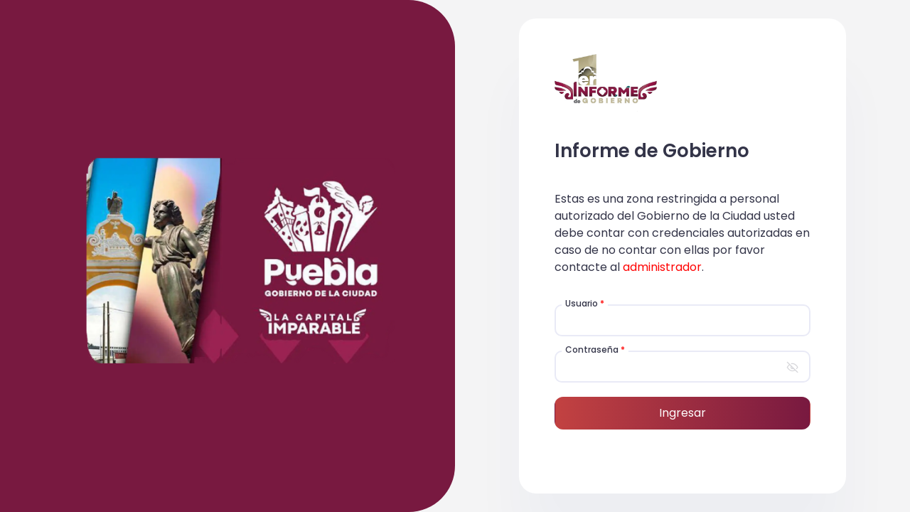

--- FILE ---
content_type: text/html; charset=UTF-8
request_url: https://sedeco.pueblacapital.gob.mx/codigos
body_size: 3046
content:
<!DOCTYPE html>
<html lang="es">
<head>
<meta charset="utf-8">
<meta name="viewport" content="width=device-width, initial-scale=1.0, user-scalable=0">
<link rel="shortcut icon" type="image/x-icon" href="https://sedeco.pueblacapital.gob.mx/favicon.png">
<title>Acceso a Usuarios | Informe Puebla Gobierno de la Ciudad</title>

<link href="https://sedeco.pueblacapital.gob.mx/assets/css/bootstrap.min.css" rel="stylesheet" type="text/css">
<link href="https://sedeco.pueblacapital.gob.mx/assets/css/feather.css" rel="stylesheet" type="text/css">
<link href="https://sedeco.pueblacapital.gob.mx/assets/plugins/fontawesome/css/fontawesome.min.css" rel="stylesheet" type="text/css">
<link href="https://sedeco.pueblacapital.gob.mx/assets/plugins/fontawesome/css/all.min.css" rel="stylesheet" type="text/css">

<link href="https://sedeco.pueblacapital.gob.mx/assets/css/style.css" rel="stylesheet" type="text/css">
</head>  
<body>

<div class="main-wrapper login-body">
<div class="container-fluid px-0">
<div class="row">

<div class="col-lg-6 login-wrap">
<div class="login-sec">
<div class="log-img">
<img class="img-fluid" src="https://sedeco.pueblacapital.gob.mx/assets/img/informe_principal.png" alt="Logo Puebla Gobierno de la Ciudad">
</div>
</div>
</div>


<div class="col-lg-6 login-wrap-bg">
<div class="login-wrapper">
<div class="loginbox">
<div class="login-right">
<div class="login-right-wrap">
<div class="account-logo">
<img style="width: 40%;" src="https://sedeco.pueblacapital.gob.mx/app/img/logo_puebla3.jpg">
</div>
<h2>Informe de Gobierno</h2>

<form action="https://sedeco.pueblacapital.gob.mx/procesar_login" method="POST">
<p> Estas es una zona restringida a personal autorizado del Gobierno de la Ciudad usted debe contar con credenciales autorizadas en caso de no contar con ellas por favor contacte al <a style="color:#FF0000" href="mailto:@.com">administrador</a>.</p>
<br>
<div class="input-block">
<label>Usuario <span class="login-danger">*</span></label>
<input class="form-control" type="text" name="nombre" id="nombre" required>
</div>
<div class="input-block">
<label>Contraseña <span class="login-danger">*</span></label>
<input class="form-control pass-input" type="password" name="pass" id='pass' maxlength="8" required>
<span class="profile-views feather-eye-off toggle-password"></span>
</div>

<div class="input-block login-btn">
<button class="btn btn-primary btn-block" type="submit">Ingresar</button>
</div>
<p style='color:#F00' class="text-center m-t-xs text-sm"></p>
</form>

</div>
</div>
</div>
</div>
</div>

</div>
</div>
</div>

<script src="https://sedeco.pueblacapital.gob.mx/assets/js/jquery-3.7.1.min.js"></script>
<script src="https://sedeco.pueblacapital.gob.mx/assets/js/bootstrap.bundle.min.js"></script>
<script src="https://sedeco.pueblacapital.gob.mx/assets/js/feather.min.js"></script>
<script src="https://sedeco.pueblacapital.gob.mx/assets/js/app.js"></script>


</body>

</html>

--- FILE ---
content_type: text/css
request_url: https://sedeco.pueblacapital.gob.mx/assets/css/style.css
body_size: 258429
content:
/*
Author       : Dreamguys
Template Name: PreClinic - Medical and Hospital Admin Template
Version      : 1.0
*/

/*============================
 [Table of CSS]

1. General
2. Table
3. Helper Class
4. Bootstrap Classes
5. Header
6. Sidebar
7. Content
8. Login
9. Dashboard
10. Activity
11. Select2
12. Nav tabs
13. Holidays
14. Edit Profile
15. Chat
16. Focus Label
17. Leave
18. Employee
19. Events
20. Profile
21. Notifications
22. Roles & Permissions
23. Chat Right Sidebar
24. Invoice
25. Doctors
26. Add Doctor
27. Payslip
28. Attendance
29. Inbox
30. Mail View
31. Blog
32. Blog View
33. UI Kit
34. Error
35. Lock Screen
36. Voice call
37. Video Call
38. Incoming call
39. Notification settings
40. Chat Sidebar
41. Gallery
42. Settings
43. Responsive

========================================*/

/*-----------------
	1. General
-----------------------*/

@import url('https://fonts.googleapis.com/css2?family=Poppins:ital,wght@0,400;0,500;0,600;0,700;1,400;1,500;1,600');
html {
	height: 100%;
}
body {
	font-family: 'Poppins', sans-serif;
	font-size: 16px;
	color: #333448;
	background: linear-gradient(0deg, rgba(51, 53, 72, 0.05), rgba(51, 53, 72, 0.05)), #FFFFFF;
	overflow-x: hidden;
	height: 100%;
}
h1,
h2,
h3,
h4,
h5,
h6 {
	margin-top: 0;
}
h1,
.h1 {
	font-size: 2.25rem;
}
h2,
.h2 {
	font-size: 1.875rem;
}
h3,
.h3 {
	font-size: 1.5rem;
}
h4,
.h4 {
	font-size: 1.125rem;
}
h5,
.h5 {
	font-size: 0.875rem;
}
h6,
.h6 {
	font-size: 0.75rem;
}
a:hover,
a:active,
a:focus {
	text-decoration: none;
	color: #009ce7;
	outline: none;
}
.form-control {
	box-shadow: none;
	padding: 10px 15px;
	font-size: 12px;
	min-height: 45px;
	border: 2px solid rgba(46, 55, 164, 0.1);
	border-radius: 10px;
}
.form-control::placeholder {
	font-size: 13px;
}
.form-control:focus {
	border-color: #2e37a4;
	box-shadow: none;
	outline: 0 none;
}
a {
	color: #781940;
	text-decoration: none;
}
input,
button,
a {
	transition: all 0.4s ease;
	-moz-transition: all 0.4s ease;
	-o-transition: all 0.4s ease;
	-ms-transition: all 0.4s ease;
	-webkit-transition: all 0.4s ease;
}
input,
button {
	outline: none;
}
input[type="file"] {
	height: auto;
	padding: 6px 0.75rem;
}
input[type=text],
input[type=password] {
	-webkit-appearance: none;
	-moz-appearance: none;
	appearance: none;
}
textarea.form-control {
	resize: vertical;
}
.navbar-nav > li {
	float: left;
}
.input-block {
	margin-bottom: 20px;
}
.display-block {
	display: block;
}
.btn.rounded {
	box-shadow: 0 1px 2px 0 rgba(0, 0, 0, 0.1);
}
.btn.focus,
.btn:focus {
	box-shadow: inherit !important;
}
.list-group-item {
	border: 1px solid #eaeaea;
}

/*-----------------
	2. Table
-----------------------*/

.table>:not(:first-child) {
	border: 0;
}
table.table td,table.table th {
	border-color: #dee2e6;
}
.table-bordered td, .table-bordered th {
    border: 1px solid #dee2e6;
}
.dataTables_length select {
    appearance: auto;
}
.table {
	color: #000;
	border: 1px solid #f0f0f0;
}
.table.table-white {
	background-color: #fff;
}
.table > tbody > tr > td {
	font-weight: 300;
}
.table-striped > tbody > tr:nth-of-type(2n + 1) {
	background-color: #f6f6f6;
}
table.table td .avatar {
	margin: 0 5px 0 0;
}
table.table td h2 {
	display: inline-block;
	font-size: inherit;
	font-weight: 400;
	margin: 0;
	padding: 0;
	vertical-align: middle;
}
table.table td h2 a {
	color: #757575;
}
table.table td h2 a:hover {
	color: #009efb;
}
table.table td h2 span {
	color: #9e9e9e;
	display: block;
	font-size: 12px;
	margin-top: 3px;
}
.table-nowrap td, .table-nowrap th {
    white-space: nowrap;
}
/*-----------------
	3. Helper Class
-----------------------*/

.m-r-5 {
	margin-right: 5px !important;
}
.m-r-10 {
	margin-right: 10px !important;
}
.m-l-5 {
	margin-left: 5px !important;
}
.m-t-0 {
	margin-top: 0 !important;
}
.m-t-10 {
	margin-top: 10px !important;
}
.m-t-20 {
	margin-top: 20px !important;
}
.m-t-30 {
	margin-top: 30px !important;
}
.m-t-50 {
	margin-top: 50px !important;
}
.m-b-10 {
	margin-bottom: 10px !important;
}
.m-b-20 {
	margin-bottom: 20px !important;
}
.m-b-30 {
	margin-bottom: 30px !important;
}
.w-40 {
	width: 40px;
}
.block {
	display: block !important;
}
.text-ellipsis {
	display: block;
	max-width: 100%;
	overflow: hidden;
	text-overflow: ellipsis;
	white-space: nowrap;
}
.text-muted-light {
	color: #aaa;
}
.card-box {
	background-color: #fff;
	border-radius: 12px;
	margin-bottom: 30px;
	padding: 20px;
	position: relative;
}
.card-title {
	color: #333448;
	font-size: 16px;
	margin-bottom: 20px;
}
.page-title {
	color: #333448;
	font-size: 18px;
	font-weight: normal;
	margin-bottom: 25px;
}
.page-sub-title {
	color: #565656;
	font-size: 18px;
	font-weight: normal;
	margin-bottom: 20px;
}
.cal-icon:after {
	background: transparent url("../img/icons/calendar-icon.svg") no-repeat scroll 0 0;
	bottom: 0;
	content: "";
	display: block;
	height: 24px;
	margin: auto;
	position: absolute;
	right: 15px;
	top: 0;
	width: 24px;
	cursor: pointer;
}
.cal-icon {
	position: relative;
	width: 100%;
}
.time-icon:after {
	background: transparent url("../img/clock.png") no-repeat scroll 0 0;
	bottom: 0;
	content: "";
	display: block;
	height: 19px;
	margin: auto;
	position: absolute;
	right: 15px;
	top: 0;
	width: 19px;
}
.time-icon {
	position: relative;
	width: 100%;
}
.badge-success-border {
	border: 1px solid #55ce63;
	color: #55ce63;
	background-color: #fff;
	display: inline-block;
	min-width: 80px;
}
.badge-danger-border {
	border: 1px solid #f62d51;
	color: #f62d51;
	background-color: #fff;
	display: inline-block;
	min-width: 80px;
}
.badge-warning-border {
	border: 1px solid #ffbc34;
	color: #ffbc34;
	background-color: #fff;
	display: inline-block;
	min-width: 80px;
}
.badge-info-border {
	border: 1px solid #009efb;
	color: #009efb;
	background-color: #fff;
	display: inline-block;
	min-width: 80px;
}
.modal-footer.text-start {
	text-align: left;
}
.modal-footer.text-center {
	text-align: center;
}
.font-18 {
	font-size: 18px;
}
.border-right {
	border-right: 1px solid #e7e7e7;
}
.blur {
	-webkit-filter: blur(3px);
	-moz-filter: blur(3px);
	-o-filter: blur(3px);
	-ms-filter: blur(3px);
	filter: blur(3px);
}
.btn {
	font-size: 0.875rem;
}

/*-----------------
	4. Bootstrap Classes
-----------------------*/

.btn-white {
	background-color: #fff;
	border: 1px solid #ccc;
	color: #333;
}
.rounded,
.circle {
	border-radius: 500px;
}
.bg-primary,
.badge-primary {
	background-color: #009efb !important;
}
.bg-success,
.badge-success {
	background-color: #55ce63 !important;
}
.bg-info,
.badge-info {
	background-color: #009efb !important;
}
.bg-warning,
.badge-warning {
	background-color: #ffbc34 !important;
}
.bg-danger,
.badge-danger {
	background-color: #f62d51 !important;
}
.bg-white {
	background-color: #fff;
}
.text-primary,
.dropdown-menu > li > a.text-primary {
	color: #00d3c7 !important;
}
.text-success,
.dropdown-menu > li > a.text-success {
	color: #55ce63;
}
.text-danger,
.dropdown-menu > li > a.text-danger {
	color: #f62d51;
}
.text-info,
.dropdown-menu > li > a.text-info {
	color: #009efb;
}
.text-warning,
.dropdown-menu > li > a.text-warning {
	color: #ffbc34;
}
.text-purple,
.dropdown-menu > li > a.text-purple {
	color: #7460ee;
}
.btn-primary {
	border-color: transparent;
	background-color: #781940;
	border-radius: 8px;
}
.btn-primary:hover,
.btn-primary:focus,
.btn-primary.active,
.btn-primary:active,
.open > .dropdown-toggle.btn-primary {
	background-color: #bcbcbc;
	border: 1px solid #bcbcbc;
	color: #fff;
}
.btn-primary.active.focus,
.btn-primary.active:focus,
.btn-primary.active:hover,
.btn-primary.focus:active,
.btn-primary:active:focus,
.btn-primary:active:hover,
.open > .dropdown-toggle.btn-primary.focus,
.open > .dropdown-toggle.btn-primary:focus,
.open > .dropdown-toggle.btn-primary:hover {
	background-color: #009efb;
	border: 1px solid #009efb;
}
.btn-primary.active:not(:disabled):not(.disabled),
.btn-primary:active:not(:disabled):not(.disabled),
.show > .btn-primary.dropdown-toggle {
	background-color: #009efb;
	border-color: #009efb;
	color: #fff;
}
.btn-outline-primary {
	border-color: #009efb;
	color: #009efb;
}
.btn-outline-primary:hover {
	background-color: #009efb;
	border-color: #009efb;
	color: #fff;
}
.btn-outline-primary.active:not(:disabled):not(.disabled),
.btn-outline-primary:active:not(:disabled):not(.disabled),
.show > .btn-outline-primary.dropdown-toggle {
	background-color: #009efb;
	border-color: #009efb;
	color: #fff;
}
.btn-success {
	background-color: #55ce63;
	border: 1px solid #55ce63
}
.btn-success:hover,
.btn-success:focus,
.btn-success.active,
.btn-success:active,
.open > .dropdown-toggle.btn-success {
	background: #4ab657;
	border: 1px solid #4ab657
}
.btn-success.active.focus,
.btn-success.active:focus,
.btn-success.active:hover,
.btn-success.focus:active,
.btn-success:active:focus,
.btn-success:active:hover,
.open > .dropdown-toggle.btn-success.focus,
.open > .dropdown-toggle.btn-success:focus,
.open > .dropdown-toggle.btn-success:hover {
	background: #4ab657;
	border: 1px solid #4ab657
}
.btn-info {
	background-color: #009efb;
	border: 1px solid #009efb
}
.btn-info:hover,
.btn-info:focus,
.btn-info.active,
.btn-info:active,
.open > .dropdown-toggle.btn-info {
	background-color: #028ee1;
	border: 1px solid #028ee1
}
.btn-info.active.focus,
.btn-info.active:focus,
.btn-info.active:hover,
.btn-info.focus:active,
.btn-info:active:focus,
.btn-info:active:hover,
.open > .dropdown-toggle.btn-info.focus,
.open > .dropdown-toggle.btn-info:focus,
.open > .dropdown-toggle.btn-info:hover {
	background-color: #028ee1;
	border: 1px solid #028ee1
}
.btn-warning {
	background: #ffbc34;
	border: 1px solid #ffbc34
}
.btn-warning:hover,
.btn-warning:focus,
.btn-warning.active,
.btn-warning:active,
.open > .dropdown-toggle.btn-warning {
	background: #e9ab2e;
	border: 1px solid #e9ab2e
}
.btn-warning.active.focus,
.btn-warning.active:focus,
.btn-warning.active:hover,
.btn-warning.focus:active,
.btn-warning:active:focus,
.btn-warning:active:hover,
.open > .dropdown-toggle.btn-warning.focus,
.open > .dropdown-toggle.btn-warning:focus,
.open > .dropdown-toggle.btn-warning:hover {
	background: #e9ab2e;
	border: 1px solid #e9ab2e
}
.btn-danger {
	background: #f62d51;
	border: 1px solid #f62d51
}
.btn-danger:hover,
.btn-danger:focus {
	background-color: #e6294b;
	border: 1px solid #e6294b
}
.pagination > .active > a,
.pagination > .active > a:focus,
.pagination > .active > a:hover,
.pagination > .active > span,
.pagination > .active > span:focus,
.pagination > .active > span:hover {
	background-color: #00d3c7;
	border-color: #00d3c7;
}
.pagination > li > a,
.pagination > li > span {
	color: #2e37a4;
	font-size: 14px;
    padding: 5px 15px !important;
}
.page-item.active .page-link {
	background-color: #2e37a4;
	border-color: #2e37a4;
}
.dropdown-menu {
	border: 1px solid rgba(0, 0, 0, 0.1);
	border-radius: 3px;
	transform-origin: left top 0;
	box-shadow: inherit;
	background-color: #fff;
}
.navbar-nav .open .dropdown-menu {
	background-color: #fff;
	border: 1px solid rgba(0, 0, 0, 0.1);
}
.btn-group-xs > .btn,
.btn-xs {
	min-height: 22px;
	min-width: 22px;
}
.dropdown-menu {
	font-size: 13px;
}
.btn-link,
.btn-link:hover,
.btn-link:focus,
.btn-link:active {
	box-shadow: none;
}
.btn-link {
	color: #333;
}
.nav .open > a,
.nav .open > a:focus,
.nav .open > a:hover {
	background-color: rgba(0, 0, 0, 0.2);
}
.card {
	margin-bottom: 25px;
	box-shadow: none;
	border: 0;
	border-radius: 12px;
	width: 100%;
}
.card-title {
	margin-bottom: 1.125rem;
}
.dropdown-action .dropdown-toggle:after {
	display: none;
}
.badge.rounded-pill {
	border-radius: 10rem;
}
.badge-primary {
	color: #fff;
}
.btn.btn-rounded {
	border-radius: 50px;
}
.nav-tabs .nav-link:focus,
.nav-tabs .nav-link:hover {
	background-color: #eee;
	border-color: transparent;
}
.nav-tabs .nav-link {
	border-radius: 0;
}
.table.dataTable {
	border-collapse: collapse !important;
}
textarea.form-control {
	height: auto;
}
.progress-example .progress {
	margin-bottom: 1.5rem;
}
.progress-xs {
	height: 4px;
}
.progress-sm {
	height: 15px;
}
.progress.progress-sm {
	height: 6px;
}
.progress.progress-md {
	height: 8px;
}
.progress.progress-lg {
	height: 18px;
}
.form-control.form-control-sm {
	padding: 0.25rem 0.5rem;
}
.card .card-header {
	background-color: rgba(255, 255, 255, 0.1);
	border: 0 none;
	font-size: 16px;
	line-height: 30px;
	padding: 15px;
}
.card .card-header .card-title {
	font-size: 18px;
	font-weight: 400;
	line-height: 20px;
	margin: 0;
	padding: 5px 0;
}
.table h5 {
	font-size: 14px;
	font-weight: 400;
	line-height: 18px;
	margin-bottom: 0;
	vertical-align: middle;
}
.table h5 + p {
	color: #9e9e9e;
	font-size: 14px;
	line-height: 18px;
	margin-bottom: 0;
}
.page-link:focus {
    box-shadow: unset;
}
.col-form-label {
	font-size: 14px;
	font-weight: 500;
}
.input-group-text {
	height: 45px;
}

/*-----------------
	5. Header
-----------------------*/

.header {
	left: 0;
	position: fixed;
	right: 0;
	top: 0;
	z-index: 1039;
	height: 70px;
	background: #FFFFFF;
	box-shadow: 0px 0px 14px rgba(204, 204, 204, 0.25);
}
.header .header-left {
	float: left;
	height: 70px;
	padding: 0 20px;
	position: relative;
	text-align: center;
	width: 220px;
	z-index: 1;
}
.logo {
	align-items: center;
	display: flex;
	height: 70px;
	justify-content: start;
}
.logo span {
	color: #781940;
	font-size: 20px;
	font-weight: 500;
	margin-left: 10px;
}
.header .navbar-nav .badge {
	position: absolute;
	right: 7px;
	top: 4px;
}
.header .dropdown-menu > li > a {
	position: relative;
}
.header .dropdown-toggle:after {
	display: none;
}
.page-title-box {
	border-radius: 0;
	height: 70px;
	margin-bottom: 0;
	padding: 14px 20px;
}
.page-title-box h3 {
	color: #fff;
	font-size: 18px;
	font-weight: 500;
	margin: 0;
}
.user-menu {
	margin: 0;
	position: relative;
	z-index: 99;
}
.user-menu.nav > li > a {
	color: #fff;
	font-size: 16px;
	line-height: 70px;
	padding: 0 5px;
	height: 70px;
}
.user-menu.nav > li > a:hover,
.user-menu.nav > li > a:focus {
	background-color: #eee;
}
.user-img {
	display: inline-block;
	position: relative;
}
.header .user-img img {
	width: 40px;
	border-radius: 14px;
}
.user-img .status {
	border: 2px solid #fff;
	bottom: 0;
	height: 10px;
	position: absolute;
	right: 0;
	width: 10px;
}
.user-menu .user-img .status {
	bottom: 0px;
}
.user-menu .dropdown-menu {
	min-width: 145px;
	padding: 0;
	visibility: hidden;
    opacity: 0;
    display: block;
	transform: translate(0px, 100px);
}
.user-menu .dropdown-menu.show {
	visibility: visible;
    opacity: 1;
	transition: all 0.5s ease;
    -moz-transition: all 0.5s ease;
    -o-transition: all 0.5s ease;
    -ms-transition: all 0.5s ease;
    -webkit-transition: all 0.5s ease;
}
.table .dropdown-item {
	padding: 7px 10px;
}
.user-menu .bg-primary {
	background-color: #009efb !important;
}
.status {
	background-color: #ccc;
	border-radius: 50%;
	display: inline-block;
	height: 10px;
	width: 10px;
}
.status.online {
	background-color: #55ce63;
}
.status.offline {
	background-color: #f62d51;
}
.status.away {
	background-color: #faa937;
}
.top-nav-search {
    float: left;
    margin-left: 22px;
}
.top-nav-search form {
    margin-top: 13px;
	position: relative;
    width: 270px;
}
.top-nav-search .form-control {
    background: rgba(46, 55, 164, 0.05);
	border-radius: 12px;
	border: 0;
    height: 40px;
    padding: 10px 15px 10px 40px;
}
.top-nav-search .btn {
    background-color: transparent;
    border-color: transparent;
    min-height: 45px;
    padding: 7px 10px;
    position: absolute;
    left: 0;
    top: 0;
	display: -webkit-box;
    display: -ms-flexbox;
    display: flex;
	-webkit-box-align: center;
	-ms-flex-align: center;
	align-items: center;
}
.top-nav-search .form-control::-webkit-input-placeholder {
	color: rgba(46, 55, 164, 0.3);
	font-weight: 500;
}
.top-nav-search .form-control::-moz-placeholder {
	color: rgba(46, 55, 164, 0.3);
	font-weight: 500;
}
.top-nav-search .form-control:-ms-input-placeholder {
	color: rgba(46, 55, 164, 0.3);
	font-weight: 500;
}
.top-nav-search .form-control::-ms-input-placeholder {
	color: rgba(46, 55, 164, 0.3);
	font-weight: 500;
}
.top-nav-search .form-control::placeholder {
	color: rgba(46, 55, 164, 0.3);
	font-weight: 500;
}
.theme-set .form-control {
	line-height: 29px;
}
.user-profile-list .user-link {
	display: -webkit-box;
    display: -ms-flexbox;
    display: flex;
	-webkit-box-align: center;
	-ms-flex-align: center;
	align-items: center;
    padding: 0px 10px !important;
}
.user-menu.nav li.user-profile-list a {
	line-height: 20px;
}
.user-names {
	padding-right: 10px;
	text-align: right;
}
.user-names h5 {
	color: #781940;
	font-size: 16px;
	font-weight: 600;
	margin-bottom: 0;
}
.user-names span {
	color: rgba(46, 55, 164, 0.5);
	font-size: 12px;
	font-weight: 500;
	margin-bottom: 0;
}
.user-menu.nav li {
	margin-right: 12px;
	position: relative;
}

/*-----------------
	6. Sidebar
-----------------------*/

.sidebar {
	top: 90px;
	width: 250px;
	z-index: 1039;
	background-color: #fff;
	bottom: 0;
	margin-top: 0px;
	position: fixed;
	left: 0;
	transition: all 0.2s ease-in-out;
    border-top-right-radius: 40px;
	box-shadow: 5px 20px 14px rgba(46, 55, 164, 0.05);
    overflow-y: hidden;
	height: 100vh;
}
.sidebar.opened {
	-webkit-transition: all 0.4s ease;
	-moz-transition: all 0.4s ease;
	transition: all 0.4s ease;
}
.sidebar-inner {
	height: 100%;
	transition: all 0.2s ease-in-out 0s;
}
.sidebar-menu ul {
	font-size: 14px;
	list-style-type: none;
	margin: 0;
	padding: 0;
}
.sidebar-menu li a {
	color: #888;
	display: block;
	font-size: 15px;
	height: auto;
	padding: 0 20px;
}
.sidebar-menu li a:hover {
	color: #2e37a4;
}
.sidebar-menu ul li .active img {
    filter: invert(13%) sepia(85%) saturate(7478%) hue-rotate(266deg) brightness(50%) contrast(340%);
    transition: all 0.5s ease;
    -moz-transition: all 0.5s ease;
    -o-transition: all 0.5s ease;
    -ms-transition: all 0.5s ease;
    -webkit-transition: all 0.5s ease;
}
.sidebar-menu li.active a {
	color: #2e37a4;
}
.menu-title {
	color: #333;
	font-size: 15px;
	font-weight: 500;
	padding: 12px 20px;
}
.menu-title > i {
	float: right;
	line-height: 40px;
}
.sidebar-menu li.menu-title a {
	color: #009efb;
	display: inline-block;
	float: right;
	padding: 0;
}
.sidebar-menu li.menu-title a.btn {
	color: #fff;
	display: block;
	float: none;
	font-size: 15px;
	line-height: inherit;
	margin-bottom: 15px;
}
.sidebar-menu ul .submenu .active {
	color: #2E37A4;
	font-weight: 500;
}
.sidebar-menu ul li .active {
	color: #2E37A4;
	font-weight: 500;
}
.sidebar-menu ul .submenu ul .active {
	position: relative;
}
.sidebar-menu ul .submenu ul .active:before {
	background-image: url(../img/icons/right-icon.svg);
	content: "";
	position: absolute;
	width: 10px;
    height: 10px;
    background-repeat: no-repeat;
	top: 50%;
    left: 35px;
    -webkit-transform: translate(0, -50%);
    -ms-transform: translate(0, -50%);
    transform: translate(0, -50%);
}
.sidebar-menu ul ul a.active {
	color: #2E37A4;
	font-weight: 500;
}
.mobile-user-menu {
	color: #fff;
	display: none;
	font-size: 24px;
	height: 70px;
	line-height: 70px;
	padding: 0 20px;
	position: absolute;
	right: 0;
	text-align: right;
	top: 0;
	width: 50px;
	z-index: 10;
}
.mobile-user-menu > a {
	color: #fff;
	padding: 0;
}
.mobile-user-menu > a:hover {
	color: #fff;
}
.mobile-user-menu > .dropdown-menu > a {
    line-height: 23px;
}
.profile-rightbar {
	display: none !important;
	color: #009efb;
	font-size: 26px;
	margin-left: 15px;
}
.fixed-sidebar-right {
	position: fixed;
	top: 60px;
	right: 0;
	width: 300px;
	margin-right: -300px;
	bottom: 0;
	z-index: 101;
	-webkit-transition: all 0.4s ease;
	-moz-transition: all 0.4s ease;
	transition: all 0.4s ease;
}
.mobile_btn {
	display: none;
}
.sidebar .sidebar-menu > ul > li > a span {
	transition: all 0.2s ease-in-out 0s;
	margin-left: 10px;
	white-space: nowrap;
}
.sidebar .sidebar-menu > ul > li > a span.badge {
	color: #fff;
	margin-left: auto;
}
.sidebar-menu ul ul a {
	display: block;
	font-size: 14px;
	padding: 9px 10px 9px 60px;
	position: relative;
	color: rgba(46, 55, 164, 0.5);
	font-weight: 500;
}
.sidebar-menu ul ul {
	display: none;
}
.sidebar-menu ul ul ul a {
	padding-left: 70px;
}
.sidebar-menu ul ul ul ul a {
	padding-left: 90px;
}
.sidebar-menu > ul > li {
	position: relative;
}
.sidebar-menu .menu-arrow {
	-webkit-transition: -webkit-transform 0.15s;
	-o-transition: -o-transform 0.15s;
	transition: transform .15s;
	position: absolute;
	right: 25px;
	display: inline-block;
	font-family: 'FontAwesome';
	text-rendering: auto;
	line-height: 40px;
	font-size: 15px;
	-webkit-font-smoothing: antialiased;
	-moz-osx-font-smoothing: grayscale;
	-webkit-transform: translate(0, 0);
	-ms-transform: translate(0, 0);
	-o-transform: translate(0, 0);
	transform: translate(0, 0);
	line-height: 18px;
	top: 23px;
}
.sidebar-menu .menu-arrow:before {
	content: "\f105";
}
.sidebar-menu li a.subdrop .menu-arrow {
	-ms-transform: rotate(90deg);
	-webkit-transform: rotate(90deg);
	-o-transform: rotate(90deg);
	transform: rotate(90deg);
}
.sidebar-menu ul ul a .menu-arrow {
	top: 6px;
}
.sidebar-menu a {
	transition: unset;
	-moz-transition: unset;
	-o-transition: unset;
	-ms-transition: unset;
	-webkit-transition: unset;
}
.sidebar-menu > ul > li > a {
	padding: 12px 20px;
	align-items: center;
	display: flex;
	justify-content: flex-start;
	position: relative;
	transition: all 0.2s ease-in-out 0s;
	color: rgba(51, 53, 72, 0.75);
	font-weight: 500;
}
.sidebar-menu ul li a i {
	font-size: 18px;
	min-height: 24px;
	line-height: 18px;
	transition: all 0.2s ease-in-out 0s;
	background: rgba(46, 55, 164, 0.05);
	border-radius: 8px;
	width: 40px;
	height: 40px;
	margin-left: 0;
	display: -webkit-box;
    display: -ms-flexbox;
    display: flex;
	-webkit-box-align: center;
	-ms-flex-align: center;
	align-items: center;
	justify-content: center;
	-webkit-justify-content: center;
	-ms-flex-pack: center;
}
.sidebar-menu ul li a span.menu-side {
	font-size: 18px;
	min-height: 24px;
	line-height: 18px;
	transition: all 0.2s ease-in-out 0s;
	background: rgba(46, 55, 164, 0.05);
	border-radius: 8px;
	width: 40px;
	height: 40px;
	margin-left: 0;
	display: -webkit-box;
    display: -ms-flexbox;
    display: flex;
	-webkit-box-align: center;
	-ms-flex-align: center;
	align-items: center;
	justify-content: center;
	-webkit-justify-content: center;
	-ms-flex-pack: center;
}
.sidebar-menu ul .submenu .active img {
	filter: invert(13%) sepia(85%) saturate(7478%) hue-rotate(266deg) brightness(50%) contrast(340%);
    transition: all 0.5s ease;
    -moz-transition: all 0.5s ease;
    -o-transition: all 0.5s ease;
    -ms-transition: all 0.5s ease;
    -webkit-transition: all 0.5s ease;
}
.sidebar-menu li a:hover img {
   filter: invert(13%) sepia(85%) saturate(7478%) hue-rotate(266deg) brightness(50%) contrast(340%);
    transition: all 0.5s ease;
    -moz-transition: all 0.5s ease;
    -o-transition: all 0.5s ease;
    -ms-transition: all 0.5s ease;
    -webkit-transition: all 0.5s ease;
}
.sidebar-menu ul li.menu-title a i {
	font-size: 16px;
	margin-right: 0;
	text-align: right;
	width: auto;
}
.logout-btn {
	margin: 50px 0px;
}
.logout-btn a span.menu-side {
	font-size: 18px;
    min-height: 24px;
    line-height: 18px;
    transition: all 0.2s ease-in-out 0s;
    background: rgba(46, 55, 164, 0.05);
    border-radius: 8px;
    width: 40px;
    height: 40px;
    margin-left: 0;
    display: -webkit-box;
    display: -ms-flexbox;
    display: flex;
    -webkit-box-align: center;
    -ms-flex-align: center;
    align-items: center;
    justify-content: center;
    -webkit-justify-content: center;
    -ms-flex-pack: center;
	flex-shrink: 0;
}
.logout-btn a {
    padding: 12px 20px;
    align-items: center;
    display: flex;
    justify-content: flex-start;
    position: relative;
    transition: all 0.2s ease-in-out 0s;
    color: #2E37A4;
    font-weight: 500;
}
.logout-btn a span {
	margin-left: 10px;
}

/*-----------------
	7. Content
-----------------------*/

.page-wrapper {
	left: 0;
	margin-left: 250px;
	padding-top: 70px;
	position: relative;
	-webkit-transition: all 0.4s ease;
	-moz-transition: all 0.4s ease;
	transition: all 0.4s ease;
}
.page-wrapper > .content {
	padding: 30px;
	padding-bottom: 0;
}

/*-----------------
	12. Login
-----------------------*/

.login-body {
    display: -webkit-box;
    display: -ms-flexbox;
    display: flex;
	-webkit-box-align: center;
	-ms-flex-align: center;
	align-items: center;
	justify-content: center;
	-webkit-justify-content: center;
	-ms-flex-pack: center;
}
.login-wrapper .loginbox .login-right .login-right-wrap {
    max-width: 100%;
    flex: 0 0 100%;
}
.login-wrapper .loginbox .login-right .login-right-wrap .input-block {
	position: relative;
}
.login-wrapper .loginbox .login-right .login-right-wrap .input-block label {
	font-size: 12px;
	color: #333448;
	font-weight: 500;
	position: absolute;
    top: -10px;
    left: 10px;
    background: #fff;
    margin-bottom: 0;
	padding: 0px 5px;
}
.login-danger,
.star-red {
	color: #FF0000;
}
.account-subtitle {
    color: rgba(51, 52, 72, 0.5);
    font-size: 14px;
    margin-bottom: 0;
    text-align: left;
	font-weight: 500;
}
.account-subtitle a {
	color: #2E37A4;
}
.login-wrapper .loginbox .login-right h2 {
	font-size: 26px;
	font-weight: 600;
	margin-bottom: 40px;
}
.login-wrapper .loginbox .login-right .forgotpass {
	display: -webkit-box;
    display: -ms-flexbox;
    display: flex;
	margin-bottom: 40px;
}
.remember-me .custom_check {
	color: #333448;
	font-size: 13px;
	font-weight: 500;
}
.remember-me .custom_check .checkmark {
	width: 18px;
	height: 18px;
	top: 2px;
    left: 2px;
	border: 2px solid rgba(51, 52, 72, 0.2);
	border-radius: 4px;
	background-color: #fff;
}
.remember-me .custom_check .checkmark::after {
	left: 3px;
    top: 0px;
}
.login-wrapper .loginbox .login-right .forgotpass a {
	color: #00D3C7;
	font-size: 14px;
	font-weight: 500;
	margin-left: auto;
}
.login-wrapper .loginbox .login-right .forgotpass a:hover {
	color: #333;
	text-decoration: underline;
}
.login-wrapper .loginbox .login-right .dont-have {
	color: #a0a0a0;
	margin: 20px 0px;
}
.login-wrapper .loginbox .login-right .dont-have a {
	color: #18AEFA;
	font-weight: 500;
}
.login-wrapper .loginbox .login-right .dont-have a:hover {
	text-decoration: underline;
}
.social-login {
	display: -webkit-box;
    display: -ms-flexbox;
    display: flex;
}
.social-login > span {
	color: #a0a0a0;
	margin-right: 8px;
}
.social-login > a {
	background: rgba(51, 52, 72, 0.05);
	border-radius: 12px;
	height: 40px;
	margin-right: 6px;
	width: 40px;
	display: -webkit-box;
    display: -ms-flexbox;
    display: flex;
	-webkit-box-align: center;
	-ms-flex-align: center;
	align-items: center;
	justify-content: center;
	-webkit-justify-content: center;
	-ms-flex-pack: center;
}
.social-login > a:hover {
	background-color: #e6e6e8;
    color: #fff;
}
.social-login > a:last-child {
	margin-right: 0;
}
.btn-primary.primary-reset {
    background-color: #18AEFA;
    border-color: #18AEFA;
}
.btn-primary.primary-reset:hover {
    background-color: #3d5ee1;
    border: 1px solid #3d5ee1;
}
.profile-views {
    position: absolute;
    right: 17px;
    top: 50%;
    transform: translateY(-50%);
	color: rgba(51, 52, 72, 0.2);
	cursor: pointer;
}
.login-right .form-control {
	border: 2px solid rgba(46, 55, 164, 0.1);
	border-radius: 10px;
	height: 45px;
}
.login-right .form-control:focus {
	border: 2px solid rgb(74 83 199 / 80%);
}
.btn-block {
    width: 100%;
}
.account-logo {
	margin-bottom: 40px;
	text-align: left;
}
.login-right .btn-primary {
	background: linear-gradient(92.39deg, #C14141 1.86%, #781940 100%);
	border-radius: 12px;
	font-size: 16px;
	padding: 10px 15px;
}
.login-right .btn-primary:hover {
	background: linear-gradient(92.39deg, #781940 1.86%, #C14141 100%);
	border: 1px solid #C14141;
}
.next-sign {
	display: -webkit-box;
    display: -ms-flexbox;
    display: flex;
	-webkit-box-align: center;
	-ms-flex-align: center;
	align-items: center;
	justify-content: space-between;
	-webkit-justify-content: space-between;
	-ms-flex-pack: space-between;
}
.login-btn {
	margin-bottom: 40px;
}
.login-wrapper .login-right .user-lock-screen h2 {
	margin-bottom: 10px;
}
.user-lock-screen p {
	margin-bottom: 0;
	color: #333448;
	font-size: 14px;
	font-weight: 500;
}
.user-lock-screen {
	margin-bottom: 30px;
}
.sucess-mail h4 {
	font-size: 26px;
	font-weight: 600;
	margin: 15px 0px 20px;
}
.sucess-mail p {
	font-size: 14px;
	font-weight: 500;
	margin-bottom: 0px;
}

/*-----------------
	14. Login
-----------------------*/

.login-sec {
	text-align: center;
	display: flex;
    flex-direction: column;
    align-items: center;
    justify-content: end;
    height: auto;
}
.log-img img {
	margin: 0 auto;
}
.login-wrapper {
    width: 100%;
    height: 100%;
    -webkit-box-align: center;
    -ms-flex-align: center;
    align-items: center;
    justify-content: center;
    display: -ms-flexbox;
    display: flex;
    flex-wrap: wrap;
    -webkit-flex-wrap: wrap;
}
.login-wrap {
	background-color: #781940;
    top: 0;
    left: 0;
    position: fixed;
	height: 100vh;
	padding: 0px;
	border-radius: 0px 65px 65px 0px;
}
.login-wrap-bg {
	position: absolute;
	right: 0;
	padding: 15px 90px 15px;
	height: 100%;
}
.login-wrap .login-sec {
	position: absolute;
	background-image: url('../img/login-0l.png');
	background-repeat: no-repeat;
	background-position: top right;
	background-size: cover, auto;
	width: 100%;
}
.login-wrapper .loginbox {
	background: #FFFFFF;
	box-shadow: 0px 80px 80px rgba(46, 55, 164, 0.03);
	border-radius: 24px;
	display: flex;
	max-width: 830px;
	width: 100%;
}
.login-wrapper .loginbox .login-right {
	padding: 50px;
	width: 100%;
}

/*-----------------
	9. Dashboard
-----------------------*/

.dash-widget {
	background-color: #fff;
	border-radius: 12px;
	backdrop-filter: blur(2px);
	margin-bottom: 30px;
	padding: 20px;
	position: relative;
}
.dash-boxs {
	background: rgba(46, 55, 164, 0.05);
	border: 2px solid rgba(46, 55, 164, 0.1);
	border-radius: 12px;
	width: 50px;
	height: 50px;
	margin-bottom: 10px;
}
.dash-content h4 {
	font-size: 16px;
	font-weight: 600;
	margin-bottom: 20px;
}
.dash-content h2 {
	color: #2E37A4;
	font-size: 32px;
	font-weight: 600;
	margin-bottom: 20px;
}
.dash-content p {
	color: rgba(51, 52, 72, 0.5);
	font-size: 14px;
	font-weight: 500;
	margin-bottom: 0px;
}
.dash-content p .negative-view {
	color: #FF3667;
}
.dash-content p .passive-view {
	color: #00D3C7;
}
.comman-flex-center {
	display: -webkit-box;
    display: -ms-flexbox;
    display: flex;
	-webkit-box-align: center;
	-ms-flex-align: center;
	align-items: center;
	justify-content: center;
	-webkit-justify-content: center;
	-ms-flex-pack: center;
}
.card-table.card-table-top .card-body {
	height: 175px;
	overflow-y: auto;
	-webkit-overflow-scrolling: touch;
}
.chart-title {
	margin-bottom: 25px;
}
.chart-title h4 {
	display: inline-block;
	font-size: 18px;
	font-weight: 600;
	line-height: 20px;
	margin: 0;
	color: #333;
}
.chart-title span {
	color: #009efb;
}
.card-title > a.btn {
	color: #fff;
}
ul.chat-user-total li {
	display: -webkit-box;
    display: -ms-flexbox;
    display: flex;
	-webkit-box-align: center;
	-ms-flex-align: center;
	align-items: center;
	color: #333448;
	padding-right: 10px;
	font-size: 14px;
	font-weight: 500;
}
ul.chat-user-total li i.current-users {
	color: #2E37A4;
	padding-right: 5px;
	font-size: 8px;
}
ul.chat-user-total li i.low-users {
	color: #D5D7ED;
	padding-right: 5px;
	font-size: 8px;
}
ul.chat-user-total li i.old-users {
	color: #00D3C7;
	padding-right: 5px;
	font-size: 8px;
}
.new-patient-table {
	display: table;
}
.new-patient-table td, .new-patient-table th {
    vertical-align: middle;
}
.new-patient-table tr td img {
	margin-right: 5px;
}
.btn-primary-one {
	border: 1px solid #ffbc35;
	border-radius: 25px;
	width: 100px;
	background: transparent;
	color: #000;
}
.btn-primary-two {
	border: 1px solid #009efb;
	border-radius: 25px;
	width: 100px;
	background: transparent;
	color: #000;
}
.btn-primary-three {
	border: 1px solid #55ce63;
	border-radius: 25px;
	width: 100px;
	background: transparent;
	color: #000;
}
.btn-primary-four {
	border: 1px solid #ffbc35;
	border-radius: 25px;
	width: 100px;
	background: transparent;
	color: #000;
}
.bar-chart {
	position: relative;
	width: 100%;
	margin-top: 15px;
}
.bar-chart > .legend {
	position: absolute;
	bottom: 0;
	left: 0;
	width: 100%;
	height: 40px;
	margin-bottom: -45px;
	border-top: 1px solid #000;
}
.bar-chart > .legend > .item {
	position: relative;
	display: inline-block;
	float: left;
	width: 25%;
}
.bar-chart > .legend > .item:before {
	display: block;
	position: absolute;
	top: 0;
	left: 0;
	content: '';
	width: 1px;
	height: 8px;
	background-color: #000;
	margin-top: -8px;
}
.bar-chart > .legend > .item.text-end:before {
	right: 0;
	left: auto;
}
.bar-chart > .legend > .item h4 {
	font-size: 13px;
	text-transform: uppercase;
	letter-spacing: 1px;
	padding-top: 5px;
}
.bar-chart > .chart {
	position: relative;
	width: 100%;
}
.bar-chart > .chart > .item {
	position: relative;
	width: 100%;
	height: 40px;
	margin-bottom: 10px;
	color: #fff;
	text-transform: uppercase;
}
.bar-chart > .chart > .item > .bar {
	position: absolute;
	top: 0;
	left: 0;
	width: 100%;
	height: 100%;
	background-color: #ffbc35;
	z-index: 5;
}
.bar-chart > .chart > .item > .bar > .percent {
	display: block;
	position: absolute;
	top: 0;
	right: 0;
	height: 40px;
	line-height: 40px;
	padding-right: 12px;
	z-index: 15;
}
.bar-chart > .chart > .item > .bar > .item-progress {
	position: absolute;
	top: 0;
	left: 0;
	height: 100%;
	background-color: #009efb;
	z-index: 10;
}
.bar-chart > .chart > .item > .bar > .item-progress > .title {
	display: block;
	position: absolute;
	height: 40px;
	line-height: 40px;
	padding-left: 12px;
	letter-spacing: 2px;
	z-index: 15;
}
.hospital-barchart h4 {
	display: inline-block;
	font-size: 18px;
	font-weight: 400;
	line-height: 20px;
	margin: 0;
	color: #333;
}
.custom-table tr {
	background-color: #fff;
	white-space: nowrap;
}
.table.custom-table > tbody > tr > td,
.table.custom-table > tbody > tr > th,
.table.custom-table > tfoot > tr > td,
.table.custom-table > tfoot > tr > th,
.table.custom-table > thead > tr > td,
.table.custom-table > thead > tr > th {
	padding: 10px 15px;
	vertical-align: middle;
}
.member-panel .contact-list > li:last-child {
	border-bottom: 0;
}
.member-panel .card-body {
	overflow-y: auto;
	height: 245px;
	-webkit-overflow-scrolling: touch;
	padding: 0;
}
.contact-list {
	list-style: none;
	padding-left: 0;
	margin: 0;
}
.contact-list > li {
	border-bottom: 1px solid #eaeaea;
	border-radius: inherit;
	padding: 10px;
	background-color:#fff;
}
.contact-cont {
	position: relative;
}
.contact-info {
	padding: 0 30px 0 50px;
}
.contact-date {
	color: #888;
	font-size: 12px;
}
.take-btn {
    min-width: 80px;
}
.good-morning-blk {
	background: #FFFFFF;
	border-radius: 12px;
	margin-bottom: 25px;
	position: relative;
	z-index: 9;
}
.good-morning-blk:before {
	content: "";
	position: absolute;
    background-image: url(../img/bg-img-01.png);
    background-repeat: no-repeat;
    background-position: top right;
    width: 100%;
	height: 100%;
	z-index: -1;
}
.morning-user {
	padding: 50px 0px 50px 35px;
}
.morning-user h2 {
	font-size: 28px;
	font-weight: 600;
}
.morning-user h2 span {
	color: #781940;
}
.morning-user p {
	font-size: 15px;
	font-weight: 500;
	color: rgba(51, 52, 72, 0.5);
	margin-bottom: 0;
}
.morning-img img {
	position: absolute;
    bottom: 0;
}
.position-blk {
	position: relative;
}
.activity-top {
	display: -webkit-box;
    display: -ms-flexbox;
    display: flex;
	-webkit-box-align: center;
	-ms-flex-align: center;
	align-items: center;
	margin-bottom: 20px;
}
.activity-boxs {
	background: rgba(46, 55, 164, 0.05);
	width: 45px;
	height: 45px;
	margin-right: 10px;
	border-radius: 50px;
}
.departments-list h4 {
	font-size: 16px;
	font-weight: 600;
	margin-bottom: 0;
}
.departments-list p {
	font-size: 14px;
	font-weight: 600;
	color: rgba(51, 53, 72, 0.5);
	margin-bottom: 0;
}
.chart-user-icon {
	position: relative;
}
.chart-user-icon img {
    position: absolute;
    top: 65px;
    left: 50%;
    -webkit-transform: translate(-50%, 0);
    -ms-transform: translate(-50%, 0);
    transform: translate(-50%, 0);
}
table.dataTable thead .sorting:before, table.dataTable thead .sorting:after, 
table.dataTable thead .sorting_asc:before, table.dataTable thead .sorting_asc:after, 
table.dataTable thead .sorting_desc:before, table.dataTable thead .sorting_desc:after, 
table.dataTable thead .sorting_asc_disabled:before, table.dataTable thead 
.sorting_asc_disabled:after, table.dataTable thead .sorting_desc_disabled:before, 
table.dataTable thead .sorting_desc_disabled:after {
	bottom: 15px;
}
.custom-table tbody tr {
    box-shadow: 0 0 3px #e5e5e5;
    border: 0;
}
.custom-table tbody tr td,
.custom-table thead tr th {
	border: 0;
}
.custom-table tbody tr td {
	font-size: 14px;
}
.custom-table thead tr th {
	font-size: 14px;
	color: rgba(51, 52, 72, 0.5);
}
.table-dash .dataTables_length,
.table-dash .dataTables_info,
.table-dash .pagination {
	display: none;
}
.table-image {
	display: -webkit-box;
    display: -ms-flexbox;
    display: flex;
	-webkit-box-align: center;
	-ms-flex-align: center;
	align-items: center;
}
.table-image img {
	margin-right: 10px;
}
.patient-views {
	color: #2E37A4;
	font-size: 14px;
	font-weight: 500;
}
.appoint-doctor h2 {
	color: #2E37A4;
}
.appoint-time span {
	color: rgba(51, 52, 72, 0.5);
	font-size: 12px;
	font-weight: 500;
}
.appoint-time h6 {
	font-size: 12px;
	font-weight: 500;
	margin-bottom: 0;
}
.patient-visit {
	display: -webkit-box;
    display: -ms-flexbox;
    display: flex;
	-webkit-box-align: center;
	-ms-flex-align: center;
	align-items: center;
	justify-content: space-between;
	-webkit-justify-content: space-between;
	-ms-flex-pack: space-between;
}
.doctor-list-blk {
	background: #FFFFFF;
	border-radius: 16px;
	padding: 20px;
	margin-bottom: 25px;
}
.doctor-widget {
	display: -webkit-box;
    display: -ms-flexbox;
    display: flex;
	-webkit-box-align: center;
	-ms-flex-align: center;
	align-items: center;
	position: relative;
}
.doctor-box-icon {
	width: 66px;
	height: 66px;
	background: #2E37A4;
	border-radius: 12px;
	margin-right: 10px;
	display: -webkit-box;
    display: -ms-flexbox;
    display: flex;
	-webkit-box-align: center;
	-ms-flex-align: center;
	align-items: center;
	justify-content: center;
	-webkit-justify-content: center;
	-ms-flex-pack: center;
}
.doctor-content {
	width: 100%;
}
.doctor-content h4 {
	font-size: 24px;
	color: #2E37A4;
	display: -webkit-box;
    display: -ms-flexbox;
    display: flex;
	-webkit-box-align: center;
	-ms-flex-align: center;
	align-items: center;
	font-weight: 600;
}
.doctor-content h5 {
	font-size: 14px;
	margin-bottom: 0;
}
.doctor-content h4 span:nth-child(2) {
	font-size: 14px;
	color: rgb(51 52 72 / 20%);
}
.doctor-content h4 span:last-child {
	font-size: 10px;
	border-radius: 20px;
	margin: auto;
	padding: 5px;
}
.border-right-bg:before {
	content: "";
	position: absolute;
	background: rgba(46, 55, 164, 0.2);
	height: 44px;
	width: 2px;
	right: 0;
}
.income-value {
	text-align: center;
}
.income-value h3 {
	font-size: 18px;
	font-weight: 600;
	margin-bottom: 0;
}
.income-value h3 span {
	font-size: 14px;
	font-weight: 500;
	color: rgba(51, 52, 72, 0.5);
}
.income-value p {
	font-size: 12px;
	font-weight: 500;
	color: rgba(51, 52, 72, 0.5);
	margin-bottom: 0;
}
.income-value p span {
	color: #00D3C7
}
.patient-structure h5 {
	font-size: 16px;
	font-weight: 500;
	color: #2E37A4;
	margin-bottom: 10px;
}
.struct-point {
	width: 100%;
}
.patient-structure h3 {
	font-size: 40px;
	font-weight: 600;
	margin-bottom: 0;
	display: -webkit-box;
    display: -ms-flexbox;
    display: flex;
	-webkit-box-align: center;
	-ms-flex-align: center;
	align-items: center;
	justify-content: space-between;
	-webkit-justify-content: space-between;
	-ms-flex-pack: space-between;
}
.patient-structure h3 span {
	font-size: 12px;
	padding: 3px 7px;
	border-radius: 20px;
}
.check-point {
	border: 0;
	border-radius: 4px;
}
.card.wallet-widget {
	margin-bottom: 25px;
	padding: 15px;
	width: 100%;
}
.main-limit {
	text-align: center;
}
.main-limit p {
	font-size: 12px;
	font-weight: 500;
	margin-bottom: 10px;
}
.main-limit h4 {
	font-size: 24px;
	font-weight: 600;
	color: #2E37A4;
	margin-bottom: 0;
}
.wallet-widget .circle-bar {
    text-align: center;
}
.wallet-widget .circle-bar > div {
	display: inline-block;
	position: relative;
	text-align: center;
}
.wallet-widget .circle-bar > div b {
    left: 0;
    position: absolute;
    top: 50%;
    right: 0;
    text-align: center;
    margin: 0 auto;
    transform: translateY(-50%);
    width: 60px;
    height: 60px;
    border-radius: 50px;
	background: rgba(0, 211, 199, 0.1);
	display: -webkit-box;
    display: -ms-flexbox;
    display: flex;
	-webkit-box-align: center;
	-ms-flex-align: center;
	align-items: center;
	justify-content: center;
	-webkit-justify-content: center;
	-ms-flex-pack: center;
}
.wallet-widget .circle-bar > div canvas {
	width: 100px !important;
	height: 100px !important;
}
.teaching-card {
	display: -webkit-box;
    display: -ms-flexbox;
    display: flex;
}
.steps-history {
	margin-bottom: 0;
	margin-right: 10px;
	align-items: baseline;
    display: inline-grid;
	padding: 0;
	width: 40px;
}
.steps-history li {
	margin-top: 5px;
	color: rgba(51, 53, 72, 0.5);
    font-weight: 500;
	list-style: none;
	font-size: 12px;
}
.activity-feed {
    list-style: none;
    margin-bottom: 0;
    margin-left: 5px;
    padding: 0;
	width: 100%;
	position: relative;
}
.activity-feed::after{
	position: absolute;
	content:"";
	background: #e4e8eb;
	width: 2px;
	height: 100%;
	left: -2px;
    top: 10px;
    z-index: 0;
}
.activity-feed .feed-item {
  
    padding-bottom: 20px;
    padding-left: 20px;
    position: relative;
}
.activity-feed .feed-item:last-child {
	padding-bottom: 0;
}
.activity-feed .feed-item:after {
	content: "";
    display: block;
    position: absolute;
    background-color: #333448;
    width: 7px;
    height: 7px;
	top: 10px;
    left: -4px;
    border-radius: 50px;
	z-index: 9;
}
.doctor-date-list {
	padding: 0;
}
.doctor-date-list li {
	list-style: none;
	color: #333548;
	font-size: 14px;
	font-weight: 500;
	margin-bottom: 15px;
}
.doctor-date-list li span {
	color: rgba(51, 53, 72, 0.5);
	font-size: 12px;
	font-weight: 500;
	padding-left: 15px;
}
.doctor-date-list li i {
	font-size: 6px;
}
.dolor-activity {
	width: 100%;
}
.dolor-activity .stick-line {
	text-decoration: line-through;
	color: rgba(51, 53, 72, 0.5);
}
.active-doctor {
	border: 1px solid rgba(46, 55, 164, 0.2);
	box-shadow: 0px 25px 50px rgba(46, 55, 164, 0.07);
	border-radius: 14px;
	padding: 10px;
	display: -webkit-box;
    display: -ms-flexbox;
    display: flex;
	-webkit-box-align: center;
	-ms-flex-align: center;
	align-items: center;
}
.doctor-sub-list {
	padding: 10px;
	background: #FFFFFF;
	border: 1px solid rgba(46, 55, 164, 0.2);
	box-shadow: 0px 25px 50px rgba(46, 55, 164, 0.07);
	border-radius: 14px;
	width: 100%;
	position: absolute;
	z-index: 99;
	display: none;
}
.ongoing-blk {
	position: relative;
}
.schedule-time li {
	width: 30px;
	height: 30px;
	border: 1px solid rgba(46, 55, 164, 0.2);
	border-radius: 5px;
}
.schedule-time li {
	margin-right: 5px;
	margin-bottom: 0;
	display: -webkit-box;
    display: -ms-flexbox;
    display: flex;
	-webkit-box-align: center;
	-ms-flex-align: center;
	align-items: center;
	justify-content: center;
	-webkit-justify-content: center;
	-ms-flex-pack: center;
}
.schedule-blk {
	display: -webkit-box;
    display: -ms-flexbox;
    display: flex;
	-webkit-box-align: center;
	-ms-flex-align: center;
	align-items: center;
	justify-content: space-between;
	-webkit-justify-content: space-between;
	-ms-flex-pack: space-between;
	border-top: 1px solid rgba(51, 52, 72, 0.2);
	padding-top: 10px;
	flex-wrap: wrap;
}
.appoint-start {
	font-size: 12px;
	border-radius: 10px;
	padding: 10px 20px;
}
.new-dot {
	padding: 3px 10px;
	font-size: 12px;
	margin-left: auto;
	border-radius: 8px;
}
.doctor-date-list .new-dot i {
	font-size: 5px;
}
.patient-new-list {
	display: -webkit-box;
    display: -ms-flexbox;
    display: flex;
	-webkit-box-align: center;
	-ms-flex-align: center;
	align-items: center;
	flex-wrap: wrap;
}
.average-health h5 {
	margin-bottom: 0;
	background: rgba(46, 55, 164, 0.05);
	border-radius: 8px;
	padding: 6px 10px;
	font-size: 14px;
	font-weight: 500;
}
.average-health h5 span {
	color: rgba(46, 55, 164, 0.5);
	font-size: 10px;
}
.dash-content h5 {
	font-size: 24px;
	color: #2E37A4;
	font-weight: 600;
	margin-bottom: 20px;
}
.calendar header .month {
    font-size: 18px;
}
.dash-content h5 span {
	font-size: 16px;
	color: rgba(51, 52, 72, 0.5);
}
.report-blk {
	width: 100%;
}
.ongoing-drapt {
	position: relative;
	margin-left: auto;
	display: -webkit-box;
    display: -ms-flexbox;
    display: flex;
	-webkit-box-align: center;
	-ms-flex-align: center;
	align-items: center;
}
.ongoing-drapt i {
	background: #FFFFFF;
	border: 1px solid rgba(46, 55, 164, 0.2);
	box-shadow: 0px 25px 50px rgba(46, 55, 164, 0.07);
	border-radius: 6px;
	color: #2E37A4;
	width: 20px;
	height: 20px;
	display: -webkit-box;
    display: -ms-flexbox;
    display: flex;
	-webkit-box-align: center;
	-ms-flex-align: center;
	align-items: center;
	justify-content: center;
	-webkit-justify-content: center;
	-ms-flex-pack: center;
}
.doctor-date-list li .ongoing-drapt i {
	font-size: 12px;
}
.active-doctor.dropdown-toggle::after {
	display: none;
}
.doctor-sub-list .dropdown-item {
	padding: 0;
}
.doctor-sub-list .dropdown-item:focus, 
.doctor-sub-list .dropdown-item:hover {
    background-color: transparent;
}
.active-doctor .active-circles {
	color: #00D3C7;
}
.doctor-date-list .active-doctor span {
	color: #2E37A4;
}
.doctor-date-list .active-doctor span.ongoing-drapt {
	color: rgba(51, 52, 72, 0.5);
}
.note-checkit .custom_check .checkmark {
	border: 2px solid rgba(46, 55, 164, 0.2);
	border-radius: 5px;
}
.note-checkit .custom_check input:checked ~ .checkmark {
    background-color: #2E37A4;
    border-color: #2E37A4;
}
.note-checkit .custom_check {
	color: #333548;
	font-size: 12px;
	font-weight: 600;
}
.wallet-widget.general-health {
	display: -webkit-box;
    display: -ms-flexbox;
    display: flex;
	-webkit-box-align: center;
	-ms-flex-align: center;
	align-items: center;
	justify-content: space-around;
	-webkit-justify-content: space-around;
	-ms-flex-pack: space-around;
	flex-direction: inherit;
}
.general-health .main-limit p {
	font-weight: 600;
}
.general-health.wallet-widget .circle-bar > div canvas {
    width: 135px;
    height: 135px;
}
.status-gray.re-shedule {
	color: #2E37A4;
	font-weight: 600;
	font-size: 12px;
}
.patient-table tbody tr td,
.patient-table tbody tr td h2 {
	font-weight: 500;
	color: #333448;
}
.patient-table tbody tr td:nth-child(3) {
	color: rgba(51, 52, 72, 0.5);
}
.treat-box {
	background: #FFFFFF;
	border-radius: 10px;
	padding: 15px;
	display: -webkit-box;
    display: -ms-flexbox;
    display: flex;
	-webkit-box-align: center;
	-ms-flex-align: center;
	align-items: center;
	justify-content: space-between;
	-webkit-justify-content: space-between;
	-ms-flex-pack: space-between;
}
.user-imgs-blk {
	display: -webkit-box;
    display: -ms-flexbox;
    display: flex;
	-webkit-box-align: center;
	-ms-flex-align: center;
	align-items: center;
}
.user-imgs-blk img {
	width: 40px;
	height: 40px;
	flex-shrink: 0;
	border-radius: 50px;
	margin-right: 20px;
	border: 2px solid rgba(46, 55, 164, 0.2);
}
.active-user-detail h4 {
	font-size: 14px;
	font-weight: 600;
	margin-bottom: 5px;
}
.active-user-detail p {
	font-size: 12px;
	font-weight: 500;
	color: rgba(51, 52, 72, 0.5);
	margin-bottom: 0;
}
.weight-blk .slick-slide {
  transition: all ease-in-out .3s;
  opacity: .2;
}
.weight-blk .slick-slide div {
	text-align: center;
}
.weight-blk .slick-slide span {
	opacity: 0;
}
.weight-blk .slick-slide h4 {
	margin-bottom: 0;
	font-size: 14px;
}
.weight-blk .slick-current span {
	opacity: 1;
	font-size: 12px;
}
.weight-blk .slick-active {
  opacity: .5;
}
.weight-blk .slick-current {
  opacity: 1;
}
.max-blk {
	width: 50%;
}
.weight-blk {
	border: 2px solid rgba(46, 55, 164, 0.1);
	border-radius: 14px;
	padding: 25px 0px 20px;
	position: relative;
}
.report-head h4 {
	margin-bottom: 0;
	font-size: 18px;
}
.report-head img {
	width: 40px;
	height: 40px;
}
.weight-blk:before {
	background-image: url(../img/icons/mass-icon.svg);
    content: "";
    position: absolute;
    width: 20px;
    height: 20px;
    background-repeat: no-repeat;
    left: 50%;
    top: 0px;
    -webkit-transform: translate(-50%, 0);
    -ms-transform: translate(-50%, 0);
    transform: translate(-50%, 0);
}
.weight-bar.progress {
	height: 10px;
	display: -webkit-box;
    display: -ms-flexbox;
    display: flex;
	justify-content: center;
	-webkit-justify-content: center;
	-ms-flex-pack: center;
	margin: 40px 0px 10px;
}
.weight-bar .progress-bar {
	width: 100px;
	background-color: #2E37A4;
	border-radius: 20px;
}
.weight-checkit {
	list-style: none;
	padding: 0;
	color: rgba(51, 52, 72, 0.5);
	font-size: 12px;
	font-weight: 500;
	margin-bottom: 0;
	display: -webkit-box;
    display: -ms-flexbox;
    display: flex;
	-webkit-box-align: center;
	-ms-flex-align: center;
	align-items: center;
	justify-content: space-between;
	-webkit-justify-content: space-between;
	-ms-flex-pack: space-between;
}
.pulse {
	display: block;
    position: absolute;
    top: 24px;
    right: 6px;
    width: 10px;
    height: 10px;
    border-radius: 50%;
    background: #00d3c7;
}
.pulse:before {
	content: "";
    top: 0px;
    right: 0px;
    width: 10px;
    height: 10px;
    position: absolute;
    border-radius: 50%;
    background: rgb(0 211 199 / 50%);
    cursor: pointer;
    box-shadow: 0 0 0 rgb(0 211 199);
    animation: pulse 1s linear infinite;
    z-index: 1;
}
@keyframes pulse {
	100% {
		transform: scale(2.5);
	}
}

/*-----------------
	10. Activity
-----------------------*/

.activity-box {
	position: relative;
}
.activity-list {
	list-style: none;
	margin: 0;
	padding: 0;
	position: relative;
}
.activity .activity-list > li .activity-user {
	height: 32px;
	margin: 0;
	padding: 0;
	position: absolute;
	top: 12px;
	left: 8px;
	width: 32px;
}
.activity .activity-list > li .activity-content {
	margin: 0 0 0 40px;
	padding: 0;
	position: relative;
}
.activity-list > li {
	margin-bottom: 10px;
	padding: 10px;
	position: relative;
}
.activity-list > li:last-child .activity-content {
	margin-bottom: 0;
}
.activity-user .avatar {
	height: 32px;
	line-height: 32px;
	margin: 0;
	width: 32px;
}
.activity-list > li .activity-user {
	background: #fff;
	height: 32px;
	left: -7px;
	margin: 0;
	padding: 0;
	position: absolute;
	top: 3px;
	width: 32px;
}
.activity-list > li .activity-content {
	background-color: #fff;
	margin: 0 0 20px 40px;
	padding: 0;
	position: relative;
}
.activity-list > li .time {
	color: rgba(51, 52, 72, 0.5);
	display: block;
	font-size: 12px;
	line-height: 1.35;
}
.activity-delete {
	background-color: #ffe5e6;
	border: 1px solid #fe0000;
	color: #fe0000;
	display: none;
	font-size: 20px;
	height: 20px;
	line-height: 18px;
	position: absolute;
	right: 0;
	text-align: center;
	top: 0;
	width: 20px;
}
.activity-delete:hover {
	background-color: #fe0000;
	color: #fff;
}
.activity-list > li:hover .activity-delete {
	display: inline-block;
}
.activity-list::before {
    background: rgba(46, 55, 164, 0.1);
    bottom: 0;
    content: "";
    left: 23px;
    position: absolute;
    top: 8px;
    width: 2px;
}
.timeline-group {
	margin-right: 20px;
	min-width: 100px;
}
.timeline-group h4 {
	color: #333448;
	font-size: 14px;
	font-weight: 600;
	margin-bottom: 0;
}
.timeline-group-blk {
	display: -webkit-box;
    display: -ms-flexbox;
    display: flex;
}
.comman-activitys {
	background: rgba(51, 52, 72, 0.05);
	border-radius: 0px 16px 16px 16px;
	padding: 20px;
	width: 100%;
}
.comman-activitys h3 {
	color: #2E37A4;
	font-size: 15px;
	font-weight: 600;
	margin-bottom: 5px;
}
.comman-activitys h3 span {
	color: #333448;
	font-size: 14px;
	font-weight: 500;
}
.comman-activitys p {
	color: rgba(51, 52, 72, 0.5);
	margin-bottom: 0px;
	font-size: 12px;
}
.activity-sub-list li {
	margin-right: 10px;
}
.activity-sub-list li img {
	border-radius: 8px;
}
.activity-maps {
	border-radius: 8px;
	border: 2px solid #fff;
}
.activity-maps iframe {
	width: 100%;
}

/*-----------------
	11. Select2
-----------------------*/

.select2-container .select2-selection--single {
	border: 2px solid rgba(46, 55, 164, 0.1);
	border-radius: 10px;
	height: 40px;
}
.select2-container--default .select2-selection--single .select2-selection__arrow {
	height: 38px;
	right: 7px;
}
.select2-container--default .select2-selection--single .select2-selection__arrow b {
	left: 50%;
    margin-left: -10px;
    margin-top: -2px;
    position: absolute;
    top: 50%;
    border-top: 0;
    border-left: 0;
    border-bottom: 1px solid #171717;
    border-right: 1px solid #171717;
    content: '';
    height: 6px;
    display: inline-block;
    pointer-events: none;
    -webkit-transform-origin: 66% 66%;
    -ms-transform-origin: 66% 66%;
    transform-origin: 66% 66%;
    -webkit-transform: rotate(45deg);
    -ms-transform: rotate(45deg);
    transform: rotate(45deg);
    -webkit-transition: all 0.15s ease-in-out;
    transition: all 0.15s ease-in-out;
    width: 6px;
    vertical-align: 0px;
}
.select2-container--default.select2-container--open .select2-selection--single .select2-selection__arrow b {
	 -webkit-transform: rotate(-135deg);
    -ms-transform: rotate(-135deg);
    transform: rotate(-135deg);
	border-top: 0;
    border-left: 0;
    border-bottom: 1px solid #171717;
    border-right: 1px solid #171717;
}
.select2-container .select2-selection--single .select2-selection__rendered {
	padding-right: 30px;
	padding-left: 15px;
}
.select2-container--default .select2-selection--single .select2-selection__rendered {
	color: #676767;
	font-size: 14px;
	font-weight: normal;
	line-height: 38px;
}
.select2-container--default .select2-results__option--highlighted[aria-selected] {
	background-color: #2e37a4;
}
.select2-container--default.select2-container--focus .select2-selection--multiple {
	border: 1px solid #eaeaea;
	border-radius: 0;
}
.select2-container--default .select2-selection--multiple {
	border: 1px solid #eaeaea;
	border-radius: 0;
}
.select2-container .select2-selection--multiple {
	min-height: 40px;
}
.select2-results__option {
	font-size: 14px;
}

/*-----------------
	12. Nav tabs
-----------------------*/

.nav-tabs > li > a {
	margin-right: 0;
	color: #888;
	border-radius: 0;
}
.nav-tabs > li > a:hover,
.nav-tabs > li > a:focus {
	border-color: transparent;
	color: #333;
}
.nav-tabs.nav-justified > li > a {
	border-radius: 0;
	margin-bottom: 0;
}
.nav-tabs.nav-justified.nav-tabs-solid > li > a {
	border-color: transparent;
}
.nav-tabs.nav-tabs-solid > li > a {
	color: #333;
}
.nav-tabs.nav-tabs-solid > li > a.active,
.nav-tabs.nav-tabs-solid > li > a.active:hover,
.nav-tabs.nav-tabs-solid > li > a.active:focus {
	background-color: #2e37a4;
	border-color: #2e37a4;
	color: #fff;
}
.nav-tabs.nav-tabs-solid.nav-tabs-rounded {
	border-radius: 50px;
}
.nav-tabs.nav-tabs-solid.nav-tabs-rounded > li > a {
	border-radius: 50px;
}
.nav-tabs.nav-tabs-solid.nav-tabs-rounded > li > a.active,
.nav-tabs.nav-tabs-solid.nav-tabs-rounded > li > a.active:hover,
.nav-tabs.nav-tabs-solid.nav-tabs-rounded > li > a.active:focus {
	border-radius: 50px;
}
.nav-tabs-justified > li > a {
	border-radius: 0;
	margin-bottom: 0;
}
.nav-tabs-justified > li > a:hover,
.nav-tabs-justified > li > a:focus {
	border-bottom-color: #ddd;
}
.nav-tabs-justified.nav-tabs-solid > li > a {
	border-color: transparent;
}

/*-----------------
	13. Holidays
-----------------------*/

.custom-table tr.holiday-completed {
	color: #aaa;
}
.modal-header.bg-danger .modal-title {
	color: #fff;
}
.dropdown.action-label {
	display: inline-block;
}
.action-label > a {
	display: inline-block;
	min-width: 103px;
}
.action-label .btn-sm {
	padding: 5px;
}

/*-----------------
	14. Edit Profile
-----------------------*/

.profile-img-wrap {
	height: 120px;
	position: absolute;
	width: 120px;
	background: #fff;
	overflow: hidden;
}
.profile-basic {
	margin-left: 140px;
}
.profile-img-wrap img {
	width: 120px;
	height: 120px;
}
.fileupload.btn {
	position: absolute;
	right: 0;
	bottom: 0;
	background: rgba(33, 33, 33, 0.5);
	border-radius: 0;
	padding: 3px 10px;
	border: none;
}
.fileupload input.upload {
	cursor: pointer;
	filter: alpha(opacity=0);
	font-size: 20px;
	margin: 0;
	opacity: 0;
	padding: 0;
	position: absolute;
	right: -3px;
	top: -3px;
	padding: 5px;
}
.btn-text {
	color: #fff;
}

/*-----------------
	15. Chat
-----------------------*/

.media .avatar{
	min-width: 36px;
}
.avatar {
	background-color: #aaa;
	border-radius: 50%;
	color: #fff;
	display: inline-block;
	font-weight: 500;
	height: 38px;
	line-height: 38px;
	margin: 0 10px 0 0;
	overflow: hidden;
	text-align: center;
	text-decoration: none;
	text-transform: uppercase;
	vertical-align: middle;
	width: 38px;
	position: relative;
	white-space: nowrap;
	font-size: 14px;
}
.avatar:hover {
	color: #fff;
}
.avatar > img {
	width: 100%;
	display: block;
}
.card.chat-box {
	padding: 20px;
	border-radius: 8px;
	width: 100%;
}
.card.chat-box-clinic {
	padding: 0;
	border-radius: 8px;
	width: 100%;
}
.chat-box-clinic .chat-user-group,
.chat-box-clinic .chat-search {
	padding: 10px 20px;
}
.chat-box-clinic .chat-user-group,
.chat-box-clinic .chat-search {
	margin-bottom: 20px;
}
.chat-box-clinic .chat-user-group:hover {
	background: #2E37A4;
}
.chat-box-clinic .chat-user-group:hover .user-titles h5,
.chat-box-clinic .chat-user-group:hover .chat-user-time p {
    color: #FFFFFF;
}
.chat-box-clinic .chat-user-group:hover .user-text p {
	color: rgba(255, 255, 255, 0.5);
}
.chat-user-group:hover .chat-user-count span {
	background: #fff;
	color: #2E37A4;
}
.chat-user-group {
	margin-bottom: 30px;
}
.chat-user-group-head .img-users {
    margin-right: 10px;
}
.chat-user-group-head {
	padding: 20px;
}
.chat-user-group-head .user-titles h5 {
    color: #2E37A4;
}
.chat-users {
	width: 100%;
}
.chat-users.user-main {
	display: -webkit-box;
    display: -ms-flexbox;
    display: flex;
	-webkit-box-align: center;
	-ms-flex-align: center;
	align-items: center;
	justify-content: space-between;
	-webkit-justify-content: space-between;
	-ms-flex-pack: space-between;
}
.user-dot-list {
	width: 40px;
	height: 40px;
	background: rgba(51, 52, 72, 0.05);
	border-radius: 8px;
	display: -webkit-box;
    display: -ms-flexbox;
    display: flex;
	-webkit-box-align: center;
	-ms-flex-align: center;
	align-items: center;
	justify-content: center;
	-webkit-justify-content: center;
	-ms-flex-pack: center;
}
.user-dot-list a {
	color: #171717;
	display: -webkit-box;
    display: -ms-flexbox;
    display: flex;
	-webkit-box-align: center;
	-ms-flex-align: center;
	align-items: center;
}
.chat-user-time,
.chat-user-count {
	margin-left: auto;
}
.user-titles h5 {
	font-size: 14px;
	font-weight: 500;
	margin-bottom: 3px;
}
.chat-user-time p,
.user-text p {
	font-size: 12px;
	font-weight: 500;
	margin-bottom: 0;
	color: rgba(51, 53, 72, 0.5);
}
.chat-user-count span {
	background: #2E37A4;
	border-radius: 50px;
	width: 15px;
	height: 15px;
	font-size: 10px;
	color: #fff;
	display: -webkit-box;
    display: -ms-flexbox;
    display: flex;
	-webkit-box-align: center;
	-ms-flex-align: center;
	align-items: center;
	justify-content: center;
	-webkit-justify-content: center;
	-ms-flex-pack: center;
}
.chat-user-count .user-check {
	background: none;
	color: #838383;
	font-size: 14px;
}
.chat-user-group .img-users {
	width: 45px;
	height: 45px;
	margin-right: 10px;
}
.user-check.active {
	color: #399E8D;
}
.chat-user-group .active-users {
    width: 8px;
    height: 8px;
    right: 5px;
    top: 0px;
}
.img-users {
	position: relative;
}
.active-users {
	width: 10px;
	height: 10px;
	background: green;
	border-radius: 50px;
	position: absolute;
	right: 0;
	border: 1px solid #FFFFFF;
}
.call-user img {
	width: 45px;
	height: 45px;
	border-radius: 50px;
}
.call-list-add li a {
	background: rgba(46, 55, 164, 0.05);
	border-radius: 12px;
	width: 50px;
	height: 50px;
	display: -webkit-box;
    display: -ms-flexbox;
    display: flex;
	-webkit-box-align: center;
	-ms-flex-align: center;
	align-items: center;
	justify-content: center;
	-webkit-justify-content: center;
	-ms-flex-pack: center;
	color: #333448;
	font-size: 14px;
	font-weight: 600;
}
.call-list-add li {
	list-style: none;
	margin-right: 10px;
}
.call-list-add li:first-child a {
	width: 67px;
}
.call-list-add {
	display: -webkit-box;
    display: -ms-flexbox;
    display: flex;
	-webkit-box-align: center;
	-ms-flex-align: center;
	align-items: center;
	margin-bottom: 0;
}
.chat-search .input-block {
	position: relative;
	width: 100%;
}
.chat-search {
	display: -webkit-box;
    display: -ms-flexbox;
    display: flex;
	-webkit-box-align: center;
	-ms-flex-align: center;
	align-items: center;
	justify-content: space-between;
	-webkit-justify-content: space-between;
	-ms-flex-pack: space-between;
	margin-bottom: 30px;
}
.add-search a {
	background: rgba(46, 55, 164, 0.05);
	border-radius: 12px;
	width: 40px;
	height: 40px;
	flex-shrink: 0;
	display: -webkit-box;
    display: -ms-flexbox;
    display: flex;
	-webkit-box-align: center;
	-ms-flex-align: center;
	align-items: center;
	justify-content: center;
	-webkit-justify-content: center;
	-ms-flex-pack: center;
	color: #2E37A4;
}
.add-search a:hover {
	background: #223d9f;
}
.add-search a:hover i {
	color: #fff;
}
.top-liv-search.top-chat-search .btn {
	left: 0;
	right: inherit;
}
.top-liv-search.top-chat-search .form-control {
	padding-left: 40px;
	background: rgba(46, 55, 164, 0.05);
	border-radius: 12px;
	border: 0;
}
.top-liv-search.top-chat-search .form-control::placeholder {
	color: rgba(46, 55, 164, 0.3);
	font-size: 12px;
}
.chat-search-group {
	display: -webkit-box;
    display: -ms-flexbox;
    display: flex;
	-webkit-box-align: center;
	-ms-flex-align: center;
	align-items: center;
	justify-content: space-between;
	-webkit-justify-content: space-between;
	-ms-flex-pack: space-between;
}
.chat-search-list ul {
	display: -webkit-box;
    display: -ms-flexbox;
    display: flex;
	padding: 0;
	margin-bottom: 0;
}
.chat-search-list ul li {
	padding: 10px 0px;
	width: 40px;
	height: 40px;
	display: -webkit-box;
    display: -ms-flexbox;
    display: flex;
	-webkit-box-align: center;
	-ms-flex-align: center;
	align-items: center;
	justify-content: center;
	-webkit-justify-content: center;
	-ms-flex-pack: center;
	margin: 0px 10px;
	background: rgba(46, 55, 164, 0.05);
	border-radius: 8px;
}
.chat-search-list ul li:last-child {
	margin-right: 0;
}
.card.chat-message-box {
	padding: 20px;
}
.message-sub-box h4 {
	color: #000000;
	font-size: 14px;
	font-weight: 500;
	margin-bottom: 15px;
}
.message-sub-box p {
	font-size: 12px;
	font-weight: 400;
	background: rgba(51, 52, 72, 0.1);
	border-radius: 0px 10px 10px 10px;
	padding: 10px;
	margin-bottom: 5px;
	max-width: 270px;
}
.message-sub-box span {
	color: rgba(51, 53, 72, 0.5);
	font-size: 10px;
	font-weight: 500;
}
.media.sent .media-body {
	display: -webkit-box;
    display: -ms-flexbox;
    display: flex;
	-webkit-box-align: center;
	-ms-flex-align: center;
	align-items: center;
	justify-content: end;
	-webkit-justify-content: end;
	-ms-flex-pack: end;
}
.media.sent .message-sub-box {
	text-align: right;
}
.media.sent .message-sub-box p {
	background: rgba(46, 55, 164, 0.1);
	border-radius: 0px 15px 15px 15px;
	color: #2E37A4;
}
.msg-sub-list {
	margin-bottom: 0;
}
.msg-sub-list li {
	background: rgba(46, 55, 164, 0.05);
	border-radius: 8px;
	margin-bottom: 5px;
	padding: 5px;
	max-width: 270px;
	display: -webkit-box;
    display: -ms-flexbox;
    display: flex;
	-webkit-box-align: center;
	-ms-flex-align: center;
	align-items: center;
	font-size: 12px;
}
.msg-sub-list li:last-child {
	margin-bottom: 0;
}
.footer-discussion {
    display: inline-flex;
    width: 100%;
}
.footer-discussion .inputgroups {
    width: 100%;
	margin-top: 30px;
	position: relative;
}
.inputgroups input[type="text"] {
    width: 100%;
    height: 52px;
    padding-left: 32px;
	background: rgba(46, 55, 164, 0.05);
	border-radius: 12px;
	border: 0;
}
.inputgroups input[type="text"]::placeholder {
	font-size: 12px;
	color: rgba(51, 52, 72, 0.3);
}
.chat-footer-box {
	border-top: 2px solid rgba(46, 55, 164, 0.05);
	border-radius: 0px 0px 10px 10px;
}
.position-icon {
	position: absolute;
}
.micro-text {
	top: 15px;
	left: 10px;
}
.send-chat {
	background: #234CE3;
	border-radius: 8px;
	width: 52px;
	height: 52px;
	top: 0;
	right: 0;
}
.comman-flex {
	display: -webkit-box;
    display: -ms-flexbox;
    display: flex;
	-webkit-box-align: center;
	-ms-flex-align: center;
	align-items: center;
	justify-content: center;
	-webkit-justify-content: center;
	-ms-flex-pack: center;
}
.symple-text ul {
	display: -webkit-box;
    display: -ms-flexbox;
    display: flex;
	margin-bottom: 0;
}
.symple-text ul li {
	list-style: none;
}
.symple-text {
	top: 15px;
    right: 65px;
}
.chat-heading h3 {
	margin-bottom: 20px;
}
.chat-users.chat-user-blk {
	display: -webkit-box;
    display: -ms-flexbox;
    display: flex;
	-webkit-box-align: center;
	-ms-flex-align: center;
	align-items: center;
	justify-content: space-between;
	-webkit-justify-content: space-between;
	-ms-flex-pack: space-between;
}
.comman-space-flex {
	display: -webkit-box;
    display: -ms-flexbox;
    display: flex;
	-webkit-box-align: center;
	-ms-flex-align: center;
	align-items: center;
	justify-content: space-between;
	-webkit-justify-content: space-between;
	-ms-flex-pack: space-between;
}
.chat-user-blk .user-titles p {
	color: rgba(51, 53, 72, 0.5);
	font-size: 12px;
	font-weight: 500;
	margin-bottom: 0;
}
.chat-user-blk .user-text {
	display: -webkit-box;
    display: -ms-flexbox;
    display: flex;
	-webkit-box-align: center;
	-ms-flex-align: center;
	align-items: center;
}
.chat-user-icon {
	margin-left: 15px;
}
.call-all {
	margin-bottom: 25px;
}
.call-all h4 {
	color: #333448;
	font-size: 16px;
	font-weight: 600;
	margin-bottom: 0;
	display: -webkit-box;
    display: -ms-flexbox;
    display: flex;
}
.call-all h4 span { 
	background: #0DBF0A;
	border-radius: 50px;
	width: 20px;
	height: 20px;
	color: #fff;
	font-size: 10px;
	margin-left: 10px;
	display: -webkit-box;
    display: -ms-flexbox;
    display: flex;
	-webkit-box-align: center;
	-ms-flex-align: center;
	align-items: center;
	justify-content: center;
	-webkit-justify-content: center;
	-ms-flex-pack: center;
}
.call-all h5 {
	margin-bottom: 0;
}
.call-all h5 a {
	color: #2E37A4;
	font-size: 14px;
	font-weight: 600;
}
.voice-call-user {
	margin-bottom: 30px;
}
.voice-call-user img {
	width: 80px;
	height: 80px;
	border-radius: 50px;
	margin-bottom: 10px;
}
.voice-call-user h3 {
	color: #333448;
	font-size: 18px;
	font-weight: 600;
	margin-bottom: 0;
}
.voice-call-user p {
	color: rgba(51, 53, 72, 0.5);
	font-size: 14px;
	font-weight: 600;
	margin-bottom: 0;
}
.voice-time {
	background: rgba(46, 55, 164, 0.05);
	border-radius: 12px;
	max-width: 191px;
	margin: auto;
}
.voice-time h3 {
	font-size: 26px;
	color: #2E37A4;
	font-weight: 600;
	margin-bottom: 0;
	padding: 10px;
}
.voice-menu ul {
	display: -webkit-box;
    display: -ms-flexbox;
    display: flex;
	-webkit-box-align: center;
	-ms-flex-align: center;
	align-items: center;
	justify-content: center;
	-webkit-justify-content: center;
	-ms-flex-pack: center;
	margin: 30px 0px;
	padding: 0;
}
.voice-menu ul li {
	margin-right: 20px;
	list-style: none;
}
.voice-menu ul li:last-child {
	margin-right: 0px;
}
.voice-menu ul li:hover a {
	background: #2e37a4;
	border: 1px solid #2e37a4;
}
.voice-menu ul li:hover img {
	filter: invert(1) brightness(100);
}
.voice-menu ul li a {
	width: 50px;
	height: 50px;
	background: rgba(51, 52, 72, 0.05);
	border-radius: 12px;
	display: -webkit-box;
    display: -ms-flexbox;
    display: flex;
	-webkit-box-align: center;
	-ms-flex-align: center;
	align-items: center;
	justify-content: center;
	-webkit-justify-content: center;
	-ms-flex-pack: center;
}
.end-call-voice .btn-primary {
	background: #FE3F51;
	border-radius: 8px;
	min-width: 136px;
	padding: 10px 15px;
	font-size: 16px;
	font-weight: 600;
}
.end-call-voice .btn-primary:hover {
	background: #234ce3;
	border: 1px solid #234ce3;
}
.video-call-blk.chat-user-group:hover {
	border-radius: 8px;
	background: rgba(51, 52, 72, 0.05);
	border-radius: 8px;
}
.video-call-blk.chat-user-group {
	padding: 10px;
	margin-bottom: 15px;
}
.chat-user-group .user-titles h5 {
	color: #333448;
}
.message-sub-box h5 {
	color: rgba(51, 52, 72, 0.5);
	font-size: 10px;
	font-weight: 500;
}
.video-chat-show .message-sub-box p {
    font-size: 12px;
}
.video-chat-show ul li {
	margin-bottom: 15px;
}
.video-chat-show ul {
	margin-bottom: 0px;
	padding: 0;
}
.video-chat-show ul li:last-child {
	margin-bottom: 0px;
}

.calling-income h4 {
	color: #35446F;
	font-size: 15px;
	font-weight: 600;
	margin-bottom: 30px;
}
.crypto-income-blk .voice-call-user h3 {
    color: #35446F;
    font-size: 20px;
    font-weight: 700;
	margin-bottom: 5px;
}
.crypto-income-blk .voice-call-user p {
    color: #2E37A4;
    font-size: 14px;
    font-weight: 600;
}
.voice-menu-income .btn-primary {
	width: 60px;
	height: 60px;
	border-radius: 12px;
}
.voice-menu-income .call-remove {
	background: #FE3F51;
}
.voice-menu-income .call-received {
	background: #0DBF0A;
}
.top-liv-search.top-chat-search .btn {
	left: 0;
	right: inherit;
}
.top-liv-search .btn {
    background-color: transparent;
    border-color: transparent;
    color: rgba(17, 17, 17, 0.32);
    min-height: 45px;
    padding: 7px 15px;
    position: absolute;
    right: 0;
    top: 0;
    margin-bottom: 0;
	display: -webkit-box;
    display: -ms-flexbox;
    display: flex;
}

/*-----------------
	10. Join Call
-----------------------*/

.page-content {
	width: 100%;
}
.join-call {
	max-width: 950px;
    width: 100%;
    margin: 0 auto;
    padding-top: 50px;
}
.join-video {
	position: relative;
	margin-bottom: 30px;
}
.join-video img {
	border-radius: 10px;
    object-fit: cover;
}
.join-video.video-hide > img, .video-wrap.video-hide > video {
    display: none;
}
.video-avatar {
    color: #FFF;
    background: #5D5D5D;
    font-size: 50px;
    border-radius: 10px;
    height: 100%;
    width: 100%;
    position: absolute;
    top: 0;
    left: 0;
    display: none;
    -webkit-box-align: center;
    -ms-flex-align: center;
    align-items: center;
    -webkit-box-pack: center;
    -ms-flex-pack: center;
    justify-content: center;
}
.video-avatar.active {
	display: -webkit-box;
	display: -ms-flexbox;
    display: flex;
}
.video-avatar h4 {
	font-weight: 700;
	font-size: 24px;
	color: #FFFFFF;
}
.join-content {
	padding-bottom: 25px;
}
.join-content h3 {
	font-weight: 700;
	font-size: 22px;
	margin-bottom: 37px;
}
.join-content label {
	font-size: 20px;
	margin-bottom: 1.25rem;
}
.icon-mic {
	background: #31AA52;
    border-radius: 10px;
    width: 40px;
    height: 40px;
	display: -webkit-box;
	display: -ms-flexbox;
    display: flex;
    -webkit-box-align: center;
    -ms-flex-align: center;
    align-items: center;
    -webkit-box-pack: center;
    -ms-flex-pack: center;
    justify-content: center;
    color: #fff;
}
.icon-mic i {
    color: #fff;	
}
.btn-join {
	font-weight: 700;
    font-size: 20px;
    padding: 14px 20px;
    min-width: 192px;
    border-radius: 10px;
}
.btn-infos {
	display: -webkit-box;
	display: -ms-flexbox;
	display: flex;
    -webkit-box-align: center;
    -ms-flex-align: center;
    align-items: center;
}
.btn-infos .btn-join {
	margin-right: 18px;
}
.btn-infos .icon-mic {
	margin-right: 15px;
}
.btn-infos span {
	font-size: 18px;
	color: #808184;
}
.call-icons {
	text-align: center;
	position: absolute;
	width: 100%;
	height: 100%;
	top: 0;
}
.call-icons .call-items {
    border-radius: 5px;
    padding: 0;
    margin: 0;
    list-style: none;
    display: -webkit-inline-box;
	display: -ms-inline-flexbox;
    display: inline-flex;
	position: absolute;
    bottom: 60px;
	left: 50%;
	transform: translate(-50%, 0);
}
.call-icons .call-items .call-item {
	display: inline-block;
	text-align: center;
	margin-right: 15px;
}
.call-icons .call-items .call-item:last-child {
	margin-right: 0;
}
.call-icons .call-items .call-item a {
    color: #FFF;
    border: 1px solid #FFF;
	background: rgba(255, 255, 255, 0.07);
	box-shadow: 0px 4px 4px rgba(0, 0, 0, 0.25);
	border-radius: 10px;
    width: 60px;
    height: 60px;
    -webkit-box-align: center;
    -ms-flex-align: center;
    align-items: center;
    -webkit-box-pack: center;
    -ms-flex-pack: center;
    justify-content: center;
    display: -webkit-inline-box;
	display: -ms-inline-flexbox;
    display: inline-flex;
    font-size: 20px;
	white-space: nowrap;
}
.call-icons .call-items .call-item a:hover {
	opacity: 0.8;
}
.call-icons .call-items .call-item .mute-video.stop,
.call-icons .call-items .call-item .mute-bt.stop {
	background: #EB4132;
	border: 1px solid #EB4132;
}
.set-icon {
	position: absolute;
	top: 30px;
	right: 30px;
	z-index: 1;
}
.vert-icon, a.vert-icon {
	width: 40px;
	height: 40px;
	background: #FFFFFF;
	box-shadow: 0px 4px 4px rgba(0, 0, 0, 0.25);
	border-radius: 10px;
	-webkit-box-align: center;
    -ms-flex-align: center;
    align-items: center;
    -webkit-box-pack: center;
    -ms-flex-pack: center;
    justify-content: center;
    display: -webkit-inline-box;
	display: -ms-inline-flexbox;
    display: inline-flex;
	font-size: 18px;
	color: #000;
}
.voice-sec1 {
	width: 100%;
	height: 100%;
	top: 0;
	position: absolute;
}
.voice-sec {
	position: absolute;
	top: 30px;
	left: 30px;
	z-index: 1;
}
.voice-icon, a.voice-icon {
	width: 40px;
	height: 40px;
	background: #31AA52;
	box-shadow: 0px 4px 4px rgba(0, 0, 0, 0.25);
	border-radius: 10px;
	font-size: 18px;
	-webkit-box-align: center;
    -ms-flex-align: center;
    align-items: center;
    -webkit-box-pack: center;
    -ms-flex-pack: center;
    justify-content: center;
    display: -webkit-inline-box;
	display: -ms-inline-flexbox;
    display: inline-flex;
	color: #FFF;
}
.voice-icon:hover, a.voice-icon:hover,
.vert-icon:hover, a.vert-icon:hover {
	opacity: 0.8;
}

/*-----------------
	Meeting Call
-----------------------*/

.meet-icons {
	padding: 40px 0px 20px;    
	margin-top: 40px;
	border-top: 2px solid rgba(46, 55, 164, 0.05);
	display: -webkit-box;
	display: -ms-flexbox;
	display: flex;
    -webkit-box-align: center;
    -ms-flex-align: center;
    align-items: center;
	-webkit-box-pack: justify;
	-ms-flex-pack: justify;
    justify-content: center;
}
.meet-icons .meet-items, .action-items {
    padding: 0;
    margin: 0;
    list-style: none;
    display: -webkit-inline-box;
	display: -ms-inline-flexbox;
    display: inline-flex;
}
.meet-icons .meet-items .meet-item, .action-items .action-item {
	display: inline-block;
	text-align: center;
	margin-right: 15px;
}
.meet-icons .meet-items .meet-item:last-child, 
.action-items .action-item:last-child {
	margin-right: 0;
}
.meet-icons .meet-items .meet-item > a {
	background: rgba(51, 52, 72, 0.05);
	border-radius: 12px;
    color: #636e8e;
	border-radius: 8px;
    width: 50px;
    height: 50px;
    -webkit-box-align: center;
    -ms-flex-align: center;
    align-items: center;
    -webkit-box-pack: center;
    -ms-flex-pack: center;
    justify-content: center;
    display: -webkit-inline-box;
	display: -ms-inline-flexbox;
    display: inline-flex;
    font-size: 20px;
}
.meet-icons .meet-items .meet-item > a:hover img {
	filter: invert(1) brightness(100);
}
.meet-icons .meet-items .meet-item > a:hover,
.action-items .action-item a:hover {
	opacity: 0.8;
	background: #2E37A4;
}
.meet-icons .meet-items .meet-item > a.showChatList.active,	
.meet-icons .meet-items .meet-item > a.showInviteList.active,
 .meet-icons .meet-items .meet-item > a.hand-raise.active,
.action-items .action-item a.record-icon.active {	
    background: #2E37A4;
}
.meet-icons .meet-items .meet-item > a.mute-bt.stop, 
.meet-icons .meet-items .meet-item > a.mute-video.stop {
    background: #2E37A4;
}
.meet-icons .meet-items .meet-item > a.mute-video.stop .feather-video-off {
	filter: invert(1) brightness(100);
}
.meet-icons .meet-items .meet-item > a.show {
	background: #0074E0;
}
.action-items .action-item a {
	width: 80px;
	height: 50px;
	-webkit-box-align: center;
    -ms-flex-align: center;
    align-items: center;
    -webkit-box-pack: center;
    -ms-flex-pack: center;
    justify-content: center;
    display: -webkit-inline-box;
	display: -ms-inline-flexbox;
    display: inline-flex;
    font-size: 20px;	
	box-shadow: 0px 15px 15px rgba(229, 229, 229, 0.32);
	border-radius: 10px;
	color: #FFF;
}
.action-items .action-item a.share-icon {
	background: #EB4132;
}
.action-items .action-item a.callend-icon {
	background: #0074E0;
}
.action-items .action-item a.record-icon {
	background: #31AA52;
}
.end-calls {
	display: -webkit-box;
	display: -ms-flexbox;
	display: flex;
	-webkit-box-pack: end;
	-ms-flex-pack: end;
    justify-content: flex-end;
	-webkit-box-align: center;
    -ms-flex-align: center;
    align-items: center;
}
.action-icons {
	text-align: center;
}
.part-name {
	position: absolute;
	top: 20px;
	left: 20px;
	text-align: left;
}
.part-name h4 {
	font-weight: 600;
	font-size: 10px;
	color: #FFF; 
	margin-bottom: 0;
	overflow: hidden;
    white-space: nowrap;
    text-overflow: ellipsis;
	background: #35446F;
	opacity: 0.75;
	backdrop-filter: blur(2.5px);
	border-radius: 8px;
	padding: 10px;
	display: inline-block;
}
.more-icon {
	position: absolute;
	top: 20px;
	right: 20px;
}
.more-icon a {
	color: #FFF;
	background: #35446F;
	opacity: 0.75;
	border-radius: 8px;
	width: 38px;
	height: 38px;
	display: -webkit-box;
    display: -ms-flexbox;
    display: flex;
	-webkit-box-align: center;
	-ms-flex-align: center;
	align-items: center;
	justify-content: center;
	-webkit-justify-content: center;
	-ms-flex-pack: center;
}
.single-user .more-icon a {
	width: 30px;
	height: 30px;
}
.more-icon a:first-child {
	padding-left: 0;	
}
.more-icon a:hover {
	opacity: 0.8;
}
.meeting .part-name {
	top: inherit;
    left: 15px;
	bottom: 15px
}
.meeting .more-icon {
	top: 15px;
    right: 15px;
	display: -webkit-box;
	display: -ms-flexbox;
	display: flex;
}
.meeting-wrapper, .meeting {
	width: inherit;
	max-width: inherit;
}
.show-chat-list, .show-invite-list,
.show-chat-list .user-sidebar-right,
.show-invite-list .invite-sidebar-right {
    transition: all 0.8s ease;
}
.user-sidebar-right, .invite-sidebar-right {
    background: #dedede;
	border-radius: 10px;
    width: 410px;
    position: absolute;
    top: 105px;
    bottom: 117px;
    right: 0;
    margin-right: -410px;
    transition: all 0.8s ease;
    overflow: hidden;
    font-size: 13px;
	z-index: 3;
}
.join-contents {
	display: -webkit-box;
	display: -ms-flexbox;
	display: flex;
	flex-wrap: wrap;
	align-content: flex-start;
	box-sizing: border-box;
	width: 100%;
	max-width: 950px;
	margin: 0 auto;
	overflow: hidden;
}
.join-contents.grid-view {
    align-content: center;
}
.ripple {
	width: 114px;
    height: 114px;
    background: rgba(0, 0, 0, 0.2);
    border-radius: 50%;
	display: -webkit-box;
	display: -ms-flexbox;
    display: flex;
    -webkit-box-align: center;
    -ms-flex-align: center;
    align-items: center;
    -webkit-box-pack: center;
    -ms-flex-pack: center;
    justify-content: center;
}
.multigrid-view .text-box {
    height: 61px;
    width: 61px;
}
.multigrid-view .ripple {
	width: 80px;
    height: 80px;
    background: rgba(0, 0, 0, 0.2);
    border-radius: 50%;
	display: -webkit-box;
	display: -ms-flexbox;
    display: flex;
    -webkit-box-align: center;
    -ms-flex-align: center;
    align-items: center;
    -webkit-box-pack: center;
    -ms-flex-pack: center;
    justify-content: center;
}
.meeting .join-video {
    margin: 0 5px 10px;	
	width: 100%;
	height: 309px;
}
.join-video.user-active {
	background: #415B6A;
    border-radius: 10px;
}
.join-video.single-user {
    width: 23%;	
	flex-grow: 1;
    box-sizing: border-box;
    margin: 0 5px 10px;
    -webkit-box-pack: justify;
	-ms-flex-pack: justify;
    justify-content: space-between;
    text-align: center;
	height: auto;
	background: #415B6A;
    border-radius: 10px;
	padding: 0;
}
.multigrid-view .join-video.single-user {
    width: calc(20% - 10px);
	flex-grow: 0;
}
.join-video.single-user img {
	height: auto;
}
.text-avatar h4 {
	color: #FFF;
}
.text-avatar {
	color: #FFF;
    position: absolute;
    top: 50%;
    left: 50%;
    transform: translate(-50%, -50%);
}
.text-box {
    height: 86px;
    width: 86px;	
    border-radius: 50%;
    background-color: rgba(0, 0, 0, 0.2);
    font-size: 36px;
	font-weight: 700;
	display: -webkit-box;
	display: -ms-flexbox;
    display: flex;
    -webkit-box-align: center;
    -ms-flex-align: center;
    align-items: center;
    -webkit-box-pack: center;
    -ms-flex-pack: center;
    justify-content: center;
}
.settings-menu {
	background: #E4EEFF;
	box-shadow: 0px 4px 4px rgba(0, 0, 0, 0.13);
	border-radius: 10px;
	padding: 0 15px;
}
.settings-menu li a {
	padding: 12px 0;
	border-bottom: 1px solid #FFFFFF;
	width: auto;
	height: auto;
	background: #E4EEFF;
	font-weight: 600;
	font-size: 14px;
    color: #000;
}
.settings-menu li a:focus, .settings-menu li a:hover {
    color: #000;
    background-color: #E4EEFF;
}
.settings-menu li:last-child a {
	border: 0;
}
.settings-menu .user-img {
	font-size: 18px;
}
.settings-menu .user-img img {
	width: 36px;
    border-radius: 10px;
}
.settings-menu.setting-list-menu li a {
	background: transparent;
}
.overlay-icon {
	background: rgba(0, 0, 0, 0.7);
	border-radius: 10px;
	width: 44px;
	display: -webkit-box;
	display: -ms-flexbox;
    display: flex;
    flex-direction: column;
    position: absolute;
    top: 42px;
    left: 15px;
	opacity: 0;
	transition: opacity .3s linear;
}
.overlay-icon a {
	color: #FFF;
    padding: 3px 0;
	font-size: 14px;
	text-align: center;
}
.overlay-icon a:hover {
	opacity: 0.8;
}
.join-video.single-user::before, .meeting .join-video::before  {
	position: absolute;
	top: 0;
	left: 0;
	width: 100%;
	height: 100%;
	background: rgba(0, 0, 0, 0.7);
	content: "";
	border-radius: 10px;
	opacity: 0;
	transition: opacity .3s linear;
}
.join-video.single-user:hover::before, .meeting .join-video:hover::before  {
	opacity: 1;
}
.join-video.single-user:hover .overlay-icon, .join-video:hover .overlay-icon {
	opacity: 1;
}
.more-icon.mic-view .mic-off {
	display: block;
}
.grid-view .join-video.single-user {
    width: 48%;	
}
.join-contents.multigrid-view {
	max-width: 100%;
	padding: 25px 100px 0;
	justify-content: center;
}
.meeting-list {
	-webkit-box-align: center;
    -ms-flex-align: center;
    align-items: center;
	display: -ms-flexbox;
	display: flex;
	flex-direction: column;
	height: 100%;
	width: 100%;
	position: relative;
}
.user-active .more-icon .handraise-on.active {
	display: block;
	animation: mymove 5s;
}
.user-active .more-icon .handraise-on.active .meeting .join-video.user-active::before {
	animation: mymove 5s infinite;
	opacity: 1;
}
@keyframes mymove {
	from {color: #0074E0;}
	to {color: transparent;}
}
.join-contents.vertical-view {
	display: -webkit-flex;
	display: -ms-flexbox;
	display: flex;
	-webkit-box-align: center;
    -ms-flex-align: center;
    align-items: center;
	align-content: center;
	max-width: 1300px;
}
.join-contents.vertical-view .join-video.user-active {
	flex: 1;
	margin-bottom: 5px;;
}
.join-contents.vertical {
	flex-direction: column;
	height: 200px;
}
.join-contents.vertical-view .join-video.single-user {
    width: 97%;
    flex-grow: 1;
}
.meeting .join-contents.vertical .join-video.user-active {
	flex: 1 0 100%;
}
.meeting .join-contents.vertical .join-video.single-user {
	flex: 0;
}
.meeting .join-contents.vertical .join-video {
	width: auto;
}
.ptro-holder-wrapper {
	top: 80px !important;
	position: relative  !important;
	height: auto !important;
	bottom: 300px;
	z-index: 4;
}
.chat-footer .btn:hover {
	background: #0066c5;
	color: #FFF;
}
.person-view {
	width: 40px;
	height: 40px;
	background: #415B6A;
	border-radius: 10px;
	display: -webkit-box;
	display: -ms-flexbox;
	display: flex;
	-webkit-box-align: center;
    -ms-flex-align: center;
    align-items: center;
    -webkit-box-pack: center;
    -ms-flex-pack: center;
    justify-content: center;
	margin-right: 16px;
	color: #FFF;
	font-weight: 700;
	font-size: 14px;
}
.end-call-chat .btn-primary {
	min-width: 136px;
	background: #FE3F51;
	border-radius: 8px;
	margin: 0px 20px;
	padding: 12px 15px;
	font-size: 16px;
}

/*-----------------
	Email
-----------------------*/

.compose-mail .btn-primary {
	font-size: 14px;
	font-weight: 500;
	min-width: 100%;
	padding: 10px 15px;
	margin-bottom: 30px;
}
.email-menu-blk ul {
	padding: 0;
}
.email-menu-blk ul li {
	list-style: none;
}
.email-menu-blk ul li a {
	color: rgba(51, 52, 72, 0.5);
	font-size: 15px;
	font-weight: 500;
	padding: 10px;
	display: -webkit-box;
    display: -ms-flexbox;
    display: flex;
	-webkit-box-align: center;
	-ms-flex-align: center;
	align-items: center;
	border-radius: 8px;
	margin-bottom: 5px;
}
.email-menu-blk ul li a:hover {
	background: rgba(51, 52, 72, 0.05);
	color: #333448;
}
.email-menu-blk ul li.active a {
	background: rgba(51, 52, 72, 0.05);
	color: #333448;
}
.email-menu-blk ul li.active span {
	background: #00D3C7;
	border-radius: 20px;
	color: #fff;
	font-weight: 600;
}
.email-menu-blk ul li span {
	font-size: 14px;
	margin-left: auto;
	width: 45px;
	height: 26px;
}
.sub-mails {
	padding: 0;
	position: absolute;
    top: 13px;
    right: 20px;
}
.sub-mails li { 
	padding: 0px 5px;
	color: #333448;
	font-size: 14px;
	font-weight: 600;
}
.summer-mail .card .card-header {
	background: rgba(51, 52, 72, 0.05);
	border-radius: 10px;
}
.summer-mail .note-editor.note-frame {
    border: 2px solid rgba(46, 55, 164, 0.1);
	border-radius: 10px;
}
.chat-user-group .user-titles.user-head-compse h5 {
    color: #2E37A4;
}
.label-blk {
	margin-bottom: 20px;
}
.label-blk h4 {
	margin-bottom: 0;
	color: #333448;
	font-size: 16px;
	font-weight: 600;
}
.label-add-list li .add-list-btn {
	width: 30px;
	height: 30px;
	background: rgba(46, 55, 164, 0.05);
	border-radius: 10px;
	display: -webkit-box;
    display: -ms-flexbox;
    display: flex;
	-webkit-box-align: center;
	-ms-flex-align: center;
	align-items: center;
	justify-content: center;
	-webkit-justify-content: center;
	-ms-flex-pack: center;
}
.label-add-list li .add-list-btn:hover {
	background: #234CE3;
	color: #fff;
}
.top-action-right ul li {
	margin-right: 20px;
}
.top-action-right ul li:last-child {
	margin-right: 0px;
}
.top-liv-search.top-action-search .form-control {
	background: rgba(51, 52, 72, 0.05);
	border-radius: 12px;
	border: 0;
}
.top-inbox-blk {
	background: rgba(51, 52, 72, 0.05);
	border-radius: 10px;
	width: 40px;
	height: 40px;
}
.top-inbox-blk .dropdown-menu {
	text-align: center;
	padding: 0;
	border: 0;
	background: linear-gradient(51.64deg, rgba(255, 255, 255, 0) 34.2%, rgba(255, 255, 255, 0.5) 97.35%, rgba(255, 255, 255, 0) 160.66%), rgba(255, 255, 255, 0.8);
	box-shadow: 0px 4px 9px #E1ECFF, inset 0px 0px 15px rgba(255, 255, 255, 0.35);
	backdrop-filter: blur(5px);
	border-radius: 5px;
}
.top-inbox-blk .dropdown-menu .dropdown-item {
	border-bottom: 1px solid #EBEBF6;
	font-size: 14px;
	font-weight: 600;
	color: #333448;
	padding: 10px;
}
.top-inbox-blk .dropdown-menu .dropdown-item:last-child {
	border-bottom: 0px;
}
.top-recheck .custom_check input {
	position: relative;
}
.top-check .form-check-input {
	border: 2px solid rgba(51, 52, 72, 0.2);
	border-radius: 4px;
	width: 18px;
	height: 18px;
}
.top-check .form-check-input:checked[type=checkbox] {
	background-color: #234ce3;
}
.form-check-input:checked {
    background-color: #00d3c7;
    border-color: #00d3c7;
}
.select-gender .form-check-input:focus {
	box-shadow: none;
}
.top-check .form-check-input:focus {
	box-shadow: none;
}
.email-content .table-inbox tr {
    background: #fff;
	border-radius: 5px;
}
.email-content .table-inbox tr td {
	vertical-align: middle;
	padding: 15px;
	color: #6586BF;
	white-space: nowrap;
}
.email-img img { 
	border-radius: 50px;
	width: 48px;
	height: 48px;
	margin-right: 10px;
}
.send-user h4 {
	color: #333448;
	font-size: 14px;
	font-weight: 600;
	margin-bottom: 5px;
}
.send-user p {
	color: rgba(51, 52, 72, 0.5);
	font-size: 12px;
	font-weight: 500;
	margin-bottom: 0;
}
.email-img-blk {
	display: -webkit-box;
    display: -ms-flexbox;
    display: flex;
	-webkit-box-align: center;
	-ms-flex-align: center;
	align-items: center;
}
.send-user h4 span {
	display: -webkit-box;
    display: -ms-flexbox;
    display: flex;
	-webkit-box-align: center;
	-ms-flex-align: center;
	align-items: center;
	padding: 5px;
	margin-left: 10px;
	font-size: 10px;
	border-radius: 8px;
}
.send-user .email-market {
	background: rgba(0, 211, 199, 0.15);
	color: #00D3C7;
}
.email-office {
	background: rgba(13, 191, 10, 0.15);
	color: #0DBF0A;
}
.email-bills {
	background: rgba(254, 63, 81, 0.15);
	color: #FE3F51;
}
.email-work {
	background: rgba(255, 182, 39, 0.15);
	color: #FFB627;
}
.send-user h4 {
	display: -webkit-box;
    display: -ms-flexbox;
    display: flex;
	-webkit-box-align: center;
	-ms-flex-align: center;
	align-items: center;
}
.compose-mail h3 {
	color: #333448;
	font-size: 16px;
	font-weight: 600;
	margin-bottom: 30px;
}
.mail-send {
	display: -webkit-box;
    display: -ms-flexbox;
    display: flex;
	-webkit-box-align: center;
	-ms-flex-align: center;
	align-items: center;
	justify-content: end;
	-webkit-justify-content: end;
	-ms-flex-pack: end;
}
.mail-send .btn-primary {
	margin-bottom: 0;
	min-width: 111px;
	border-radius: 12px;
}
.mail-reports ul li .ford-angle {
	background: rgba(51, 52, 72, 0.05);
	border-radius: 10px;
	transform: matrix(-1, 0, 0, 1, 0, 0);
	display: -webkit-box;
    display: -ms-flexbox;
    display: flex;
	-webkit-box-align: center;
	-ms-flex-align: center;
	align-items: center;
	justify-content: center;
	-webkit-justify-content: center;
	-ms-flex-pack: center;
	width: 40px;
	height: 40px;
}
.mail-reports ul li .ford-angle:hover {
	background: rgb(35 76 227 / 50%);
}
.mail-reports ul li .ford-angle:hover img,
.mail-reports ul li .ford-angle:hover i {
	filter: invert(1) brightness(100);
}
.mail-reports ul li {
	margin-right: 10px;
}
.mail-reports ul li:last-child {
	margin-right: 0px;
}
.mail-view-list {
	margin-bottom: 25px;
}
.mail-view-list li {
	margin-right: 10px;
}
.mailview-inner p {
	color: rgba(51, 52, 72, 0.5);
	font-size: 13px;
	font-weight: 600;
}
.thank-mail {
	margin-bottom: 40px;
}
.thank-mail h5 {
	color: #35446F;
	font-size: 14px;
	margin-bottom: 0;
}
.thank-mail h4 {
	color: #333448;
	font-size: 16px;
	font-weight: 600;
}
.forward-send .btn-primary {
	padding: 10px 15px;
	padding: 7px 23px;
	margin-bottom: 0;
	border: 2px solid transparent;
	font-size: 14px;
}
div.dataTables_wrapper div.dataTables_info {
    padding-bottom: 0.85em;
}
div.dataTables_wrapper div.dataTables_paginate {
    padding-right: 15px;
}
.forward-send .forwrd-btn {
	background: transparent;
	border: 2px solid #234CE3;
	color: #234CE3;
	font-weight: 600;
}
.forward-send .forwrd-btn:hover {
	background: #234CE3;
	border: 2px solid #234CE3;
	color: #fff;
}
.forward-send .forwrd-btn:hover img {
	filter: invert(1) brightness(100);
}
.custom-file-upload {
    background: linear-gradient(51.64deg, rgba(255, 255, 255, 0) 34.2%, rgba(255, 255, 255, 0.2) 97.35%, rgba(255, 255, 255, 0) 160.66%), rgba(255, 255, 255, 0.2);
	border: 2px solid #FFFFFF;
	border-radius: 8px;
    display: inline-flex;
    transition: border-color .3s;
    width: 100%;
    font-size: 14px;
    cursor: pointer;
    margin-top: 0;
    height: 53px;
    color: #000;
    position: relative;
}
.custom-file-upload input {
    display: none;
}
.custom-file-upload .file-upload-text {
    display: flex;
    display: -ms-flexbox;
    align-items: center;
    padding-left: 15px;
    overflow: hidden;
    text-overflow: ellipsis;
    white-space: nowrap;
}
.change-user {
    padding: 10px 18px;
    background: #6586BF;
	border-radius: 8px;
    font-size: 16px;
    color: #FFF;
    position: absolute;
    right: 0;
	margin: 2px;
	min-width: 177px;
	text-align: center;
}
.sender-img img {
	width: 48px;
	height: 48px;
}
.send-user.send-user-name h4 {
	font-size: 15px;
}
.send-user.send-user-name h4 span {
	padding: 5px 15px;
}
.send-user p span {
	color: #333448;
	font-weight: 600;
}
.mail-reports ul li .ford-angle.star-bg {
	background: transparent;
	margin-right: 0;
}
.ford-angle.star-bg i {
	color: #FFB627;
}
.mail-attach .msg-sub-list li {
	max-width: 100%;
	margin-bottom: 0;
	margin-right: 10px;
}
.mail-attach .msg-sub-list li i {
	color: #FE3F51;
}
.mail-attach {
	margin-bottom: 40px;
}
.view-content-bottom {
	border-bottom: 2px solid #FFFFFF;
	padding-bottom: 40px;
	margin-bottom: 40px;
}
.mail-attach h2 {
	color: #35446F;
	font-size: 16px;
	font-weight: 600;
	display: -webkit-box;
    display: -ms-flexbox;
    display: flex;
	-webkit-box-align: center;
	-ms-flex-align: center;
	align-items: center;
	justify-content: space-between;
	-webkit-justify-content: space-between;
	-ms-flex-pack: space-between;
}
.mail-attach h2 a {
	color: #2E37A4;
	font-size: 14px;
}
.setting-title p {
	margin-bottom: 0;
}

/*-----------------
	16. Focus Label
-----------------------*/

.form-focus {
	display: flex;
	height: 50px;
	position: relative;
}
.form-focus .focus-label {
	font-size: 16px;
	font-weight: 400;
	opacity: 0.4;
	pointer-events: none;
	position: absolute;
	-webkit-transform: translate3d(0, 22px, 0) scale(1);
	-ms-transform: translate3d(0, 22px, 0) scale(1);
	-o-transform: translate3d(0, 22px, 0) scale(1);
	transform: translate3d(0, 22px, 0) scale(1);
	transform-origin: left top;
	transition: 240ms;
	left: 12px;
	top: -8px;
	z-index: 1;
	color: #888;
}
.form-focus.focused .focus-label {
	opacity: 1;
	font-weight: 300;
	top: -14px;
	font-size: 12px;
	z-index: 1;
}
.form-focus .form-control {
	height: 50px;
	padding: 21px 12px 6px;
}
.form-focus .form-control::-webkit-input-placeholder {
	color: transparent;
	transition: 240ms;
}
.form-focus .form-control:focus::-webkit-input-placeholder {
	transition: none;
}
.form-focus.focused .form-control::-webkit-input-placeholder {
	color: #bbb;
}
.profile-basic .cal-icon {
	width: 100%;
}
.form-focus .select2-container .select2-selection--single {
	border: 1px solid #ccc;
	height: 50px;
	border-radius: 0;
}
.form-focus .select2-container--default .select2-selection--single .select2-selection__arrow {
	height: 48px;
	right: 7px;
}
.form-focus .select2-container--default .select2-selection--single .select2-selection__arrow b {
	border-color: #ccc transparent transparent;
	border-style: solid;
	border-width: 6px 6px 0;
	height: 0;
	left: 50%;
	margin-left: -10px;
	margin-top: -2px;
	position: absolute;
	top: 50%;
	width: 0;
}
.form-focus .select2-container--default.select2-container--open .select2-selection--single .select2-selection__arrow b {
	border-color: transparent transparent #ccc;
	border-width: 0 6px 6px;
}
.form-focus .select2-container .select2-selection--single .select2-selection__rendered {
	padding-right: 30px;
	padding-left: 12px;
	padding-top: 10px;
}
.form-focus .select2-container--default .select2-selection--single .select2-selection__rendered {
	color: #676767;
	font-size: 14px;
	font-weight: normal;
	line-height: 38px;
}
.form-focus .select2-container--default .select2-results__option--highlighted[aria-selected] {
	background-color: #fc6075;
}
.file-size {
	color: #888;
}

/*-----------------
	17. Leave
-----------------------*/

.filter-row .btn {
	border-radius: 0;
	min-height: 50px;
	padding: 12px;
	text-transform: uppercase;
}
.form-focus.select-focus .focus-label {
	opacity: 1;
	font-weight: 300;
	top: -20px;
	font-size: 12px;
	z-index: 1;
}
.action-label .label {
	display: inline-block;
	min-width: 85px;
	padding: 0.5em 0.6em;
}
.action-label i {
	margin-right: 3px;
}
.action-label .dropdown-menu > li > a {
	padding: 3px 10px;
}

/*-----------------
	18. Employee
-----------------------*/

.action-icon {
	color: #777;
	font-size: 14px;
	background: rgba(51, 52, 72, 0.05);
	border-radius: 10px;
	width: 31px;
	height: 31px;
	display: -webkit-box;
    display: -ms-flexbox;
    display: flex;
	-webkit-box-align: center;
	-ms-flex-align: center;
	align-items: center;
	justify-content: center;
	-webkit-justify-content: center;
	-ms-flex-pack: center;
	margin-left: auto;
}
.table .dropdown-menu {
	font-size: 12px;
	padding: 0;
}
.profile-widget {
	background-color: #fff;
	border-radius: 4px;
	box-shadow: 0 1px 2px 0 rgba(0, 0, 0, 0.1);
	margin-bottom: 30px;
	padding: 20px;
	text-align: center;
	position: relative;
	overflow: hidden;
}
.profile-widget .user-name > a {
	color: #333;
}
.dropdown.profile-action {
	position: absolute;
	right: 5px;
	text-align: right;
	top: 10px;
}
.profile-action .dropdown-toggle:after {
	display: none;
}
.profile-img {
	cursor: pointer;
	height: 80px;
	margin: 0 auto;
	position: relative;
	width: 80px;
}
.profile-img .avatar {
	font-size: 24px;
	height: 80px;
	line-height: 80px;
	margin: 0;
	width: 80px;
}
.mobile-no > a {
	color: #777;
	display: inline-block;
}
.staff-mail > a {
	color: #777;
	display: inline-block;
	margin-top: 5px;
}
.staff-action-btns {
	margin-top: 10px;
}
.staff-id {
	margin-top: 5px;
}
.view-icons {
	float: right;
	margin-right: 10px;
}
.view-icons .btn {
	color: #888;
	font-size: 18px;
	margin-right: 5px;
	padding: 4px;
}
.view-icons .btn.active {
	color: #333;
}
.attent-status {
	background: rgba(0, 211, 199, 0.15);
	border-radius: 6px;
	width: 26px;
	height: 26px;
	color: #00D3C7;
	display: -webkit-box;
    display: -ms-flexbox;
    display: flex;
	-webkit-box-align: center;
	-ms-flex-align: center;
	align-items: center;
	justify-content: center;
	-webkit-justify-content: center;
	-ms-flex-pack: center;
}
.present-table {
	background: rgba(0, 211, 199, 0.15);
	color: #00D3C7;
}
.absent-table {
	background: rgba(255, 54, 103, 0.1);
	color: #FF3667;
}
.month-table h5 {
	font-weight: 500;
	font-size: 14px;
}
.attent-table thead tr th:first-child {
	color: #333448;
}
.attent-table thead tr th {
	font-weight: 600;
	font-size: 14px;
	color: #2E37A4;
}
.attent-table .week-days {
	color: rgba(51, 52, 72, 0.2);
}

/*-----------------
	19. Events
-----------------------*/

.calendar {
	float: left;
	margin-bottom: 0;
}
.fc-view {
	margin-top: 30px;
}
a.fc-event:not([href]) {
    color: #fff;
}
.none-border .modal-footer {
	border-top: none;
}
.fc-toolbar h2 {
	font-size: 18px;
	font-weight: 600;
	font-family: 'Rubik', sans-serif;
	line-height: 30px;
	text-transform: uppercase;
}
.fc-day-grid-event .fc-time {
	font-family: 'Rubik', sans-serif;
}
.fc-day {
	background: #fff;
}
.fc-toolbar .fc-state-active,
.fc-toolbar .ui-state-active,
.fc-toolbar button:focus,
.fc-toolbar button:hover,
.fc-toolbar .ui-state-hover {
	z-index: 0;
}
.fc th.fc-widget-header {
	background: #eeeeee;
	font-size: 14px;
	line-height: 20px;
	padding: 10px 0;
	text-transform: uppercase;
}
.fc-unthemed th,
.fc-unthemed td,
.fc-unthemed thead,
.fc-unthemed tbody,
.fc-unthemed .fc-divider,
.fc-unthemed .fc-row,
.fc-unthemed .fc-popover {
	border-color: #f3f3f3;
}
.fc-button {
	background: #f1f1f1;
	border: none;
	color: #797979;
	text-transform: capitalize;
	box-shadow: none !important;
	border-radius: 3px !important;
	margin: 0 3px !important;
	padding: 6px 12px !important;
	height: auto !important;
}
.fc-text-arrow {
	font-family: inherit;
	font-size: 16px;
}
.fc-state-hover {
	background: #f3f3f3;
}
.fc-state-highlight {
	background: #f0f0f0;
}
.fc-state-down,
.fc-state-active,
.fc-state-disabled {
	background-color: #00d3c7;
	color: #fff;
	text-shadow: none;
}
.fc-cell-overlay {
	background: #f0f0f0;
}
.fc-unthemed .fc-today {
	background: #fff;
}
.fc-event {
	border-radius: 2px;
	border: none;
	cursor: move;
	font-size: 13px;
	margin: 1px 7px;
	padding: 5px;
	text-align: center;
}
.fc-basic-view td.fc-week-number span {
	padding-right: 8px;
	font-weight: 700;
	font-family: 'Rubik', sans-serif;
}
.fc-basic-view td.fc-day-number {
	padding-right: 8px;
	font-weight: 700;
	font-family: 'Rubik', sans-serif;
}

/*-----------------
	20. Profile
-----------------------*/

.card-box.profile-header {
	margin: 0;
}
.profile-details {
	text-align: center;
}
.personal-info li .title {
	color: #515365;
	float: left;
	font-weight: 500;
	margin-right: 30px;
	width: 30%;
	font-size: 14px;
}
.personal-info li .text {
	color: #888da8;
	display: block;
	overflow: hidden;
	font-size: 14px;
}
.personal-info li {
	margin-bottom: 10px;
}
.personal-info {
	list-style: none;
	margin-bottom: 0;
	padding: 0;
}
.personal-info .text > a {
	color: #2e37a4;
	font-size: 14px;
}
.profile-view .profile-img-wrap {
	height: 150px;
	width: 150px;
}
.profile-view .profile-img {
	width: 150px;
	height: 150px;
}
.profile-view .profile-img .avatar {
	font-size: 24px;
	height: 150px;
	line-height: 150px;
	margin: 0;
	width: 150px;
}
.profile-view .profile-basic {
	margin-left: 170px;
}
.staff-msg {
	margin-top: 30px;
}
.experience-box {
	position: relative;
}
.experience-list {
	list-style: none;
	margin: 0;
	padding: 0;
	position: relative;
}
.experience-list:before {
	background: #ddd;
	bottom: 0;
	content: "";
	left: 8px;
	position: absolute;
	top: 8px;
	width: 2px;
}
.experience-list > li {
	position: relative;
}
.experience-list > li:last-child .experience-content {
	margin-bottom: 0;
}
.experience-user .avatar {
	height: 32px;
	line-height: 32px;
	margin: 0;
	width: 32px;
}
.experience-list > li .experience-user {
	background: #fff;
	height: 10px;
	left: 4px;
	margin: 0;
	padding: 0;
	position: absolute;
	top: 4px;
	width: 10px;
}
.experience-list > li .experience-content {
	background-color: #fff;
	margin: 0 0 20px 40px;
	padding: 0;
	position: relative;
}
.experience-list > li .experience-content .timeline-content {
	color: #9e9e9e;
}
.experience-list > li .experience-content .timeline-content a.name {
	color: #616161;
	font-weight: bold;
	font-size: 14px;
}
.experience-list > li .time {
	color: #bdbdbd;
	display: block;
	font-size: 12px;
	line-height: 1.35;
}
.before-circle {
	background-color: #ddd;
	border-radius: 50%;
	height: 10px;
	width: 10px;
}
.skills > span {
	border: 1px solid #ccc;
	border-radius: 500px;
	display: block;
	margin-bottom: 10px;
	padding: 6px 12px;
	text-align: center;
}
.profile-info-left {
	border-right: 2px dashed #ccc;
}
.profile-info-left h3 {
	font-size: 20px;
}
.profile-info-left .staff-id {
	font-size: 15px;
}
.profile-tabs .nav-tabs {
	background-color: #fff;
	box-shadow: 0 1px 2px 0 rgba(0, 0, 0, 0.1);
}
.alert {
	font-size: 14px;
}

/*-----------------
	21. Notifications
-----------------------*/

.notifications {
	padding: 0;
}
.notifications .drop-scroll {
	height: 290px;
	width: 400px;
}
.notifications.msg-noti .drop-scroll {
	width: 310px;
}
.notifications .notification-heading {
	margin: 0;
	font-size: 14px;
	font-weight: normal;
	line-height: 1.45;
	color: #616161;
}
.notifications .notification-time {
	font-size: 12px;
	line-height: 1.35;
	color: #bdbdbd;
}
.notification-list {
	list-style: none;
	padding: 0;
	margin: 0;
}
.notifications ul.notification-list > li {
	margin-top: 0;
	border-bottom: 1px solid #f5f5f5;
}
.notifications ul.notification-list > li:last-child {
	border-bottom: none;
}
.notifications ul.notification-list > li a {
	display: block;
	padding: 12px;
	border-radius: 2px;
}
.notifications ul.notification-list > li a:hover {
	background-color: #fafafa;
}
.drop-scroll {
	overflow-y: scroll;
	position: relative;
}
.topnav-dropdown-header {
	border-bottom: 1px solid #eee;
	text-align: center;
}
.topnav-dropdown-header,
.topnav-dropdown-footer {
	font-size: 12px;
	height: 32px;
	line-height: 32px;
	padding-left: 12px;
	padding-right: 12px;
}
.topnav-dropdown-footer a {
	display: block;
	text-align: center;
	color: #333;
}
.user-menu.nav > li > a .badge {
	color: #fff;
	font-size: 60%;
	font-weight: 700;
	position: absolute;
	right: 3px;
	top: 6px;
}
.user-menu.nav > li > a > i {
	font-size: 16px;
	line-height: 55px;
}
.noti-details {
	color: #989c9e;
	margin: 0;
}
.noti-time {
	margin: 0;
}
.noti-title {
	color: #333;
}

/*-----------------
	22. Roles & Permissions
-----------------------*/

.roles-menu {
	margin-top: 20px;
}
.roles-menu > ul {
	background-color: #fff;
	border: 1px solid #eaeaea;
	border-radius: 4px;
	list-style: none;
	margin: 0;
	padding: 0;
}
.roles-menu > ul > li {
	display: block;
	position: relative;
}
.roles-menu > ul > li > a {
	border-left: 3px solid transparent;
	color: #333;
	display: block;
	padding: 10px 15px;
	position: relative;
}
.roles-menu > ul > li.active > a {
	border-color: #009efb;
	color: #009efb;
}
.roles-menu > ul > li > a:hover {
	border-color: #009efb;
	background-color: #eee;
}
.material-switch > input[type="checkbox"] {
	display: none;
}
.material-switch > label {
	cursor: pointer;
	height: 0px;
	position: relative;
	width: 40px;
}
.material-switch > label:before {
	background: rgb(0, 0, 0);
	box-shadow: inset 0px 0px 10px rgba(0, 0, 0, 0.5);
	border-radius: 8px;
	content: '';
	height: 16px;
	margin-top: -8px;
	position: absolute;
	opacity: 0.3;
	transition: all 0.4s ease-in-out;
	width: 40px;
}
.material-switch > label:after {
	background: rgb(255, 255, 255);
	border-radius: 16px;
	box-shadow: 0px 0px 5px rgba(0, 0, 0, 0.3);
	content: '';
	height: 24px;
	left: -4px;
	margin-top: -8px;
	position: absolute;
	top: -4px;
	transition: all 0.3s ease-in-out;
	width: 24px;
}
.material-switch > input[type="checkbox"]:checked + label:before {
	background: inherit;
	opacity: 0.5;
}
.material-switch > input[type="checkbox"]:checked + label:after {
	background: inherit;
	left: 20px;
}
.role-action {
	display: none;
	float: right;
	position: absolute;
	right: 8px;
	top: 8px;
}
.roles-menu > ul > li:hover .role-action {
	display: block;
}
.slide-nav .sidebar {
	margin-left: 0;
}
.action-circle {
	background: transparent;
	border: 1px solid #ccc;
	border-radius: 100%;
	height: 20px;
	width: 20px;
	display: inline-block;
	text-align: center;
	cursor: pointer;
	-webkit-transition: all 300ms ease;
	-moz-transition: all 300ms ease;
	-ms-transition: all 300ms ease;
	-o-transition: all 300ms ease;
	transition: all 300ms ease;
}
.action-circle .material-icons {
	color: #ccc;
	font-size: 18px;
	vertical-align: -3px;
}
.action-circle.completed {
	background: #35BA67;
	border: 1px solid #2fa65c;
}
.action-circle.completed .material-icons {
	color: #fff;
}
.action-circle.large {
	height: 24px;
	width: 24px;
}
.action-circle.large .material-icons {
	font-size: 16px;
	vertical-align: -4px;
}
.sidebar-overlay {
	display: none;
	position: fixed;
	z-index: 90;
	height: 100%;
	left: 0;
	top: 50px;
	width: 100%;
	z-index: 99;
	background-color: rgba(0, 0, 0, 0.6);
	overflow: hidden;
}
.menu-opened .sidebar-overlay {
	display: block;
}
.sidebar-menu.opened {
	opacity: 1;
	-webkit-transform: translateX(0px);
	-moz-transform: translateX(0px);
	-ms-transform: translateX(0px);
	-o-transform: translateX(0px);
	transform: translateX(0px);
	margin-left: 0;
}
html.menu-opened {
	overflow: hidden;
}
html.menu-opened body {
	overflow: hidden;
}
.chat-profile-view.opened {
	margin-right: 0;
}
.menu-opened .message-view.chat-view {
	width: 100%;
}

/*-----------------
	23. Chat Right Sidebar
-----------------------*/

.fixed-header .custom-menu {
	margin: 1px 0 0;
}
.topnav-dropdown-footer {
	border-top: 1px solid #eee;
}
.notification-box {
	bottom: 0;
	margin-right: -300px;
	position: fixed;
	right: 0;
	top: 70px;
	transition: all 0.4s ease 0s;
	width: 300px;
	z-index: 101;
	border-left: 1px solid #ddd;
}
.open-msg-box .notification-box {
	margin-right: 0;
}
.msg-sidebar {
	background-color: #fff;
}
.list-box {
	list-style: none;
	padding-left: 0;
}
.list-item.new-message {
	background-color: rgba(0, 0, 0, 0.2);
}
.list-item {
	border-bottom: 1px solid #eaeaea;
	padding: 10px;
	position: relative;
}
.list-left {
	height: 48px;
	position: absolute;
	width: 48px;
}
.files-icon {
	background-color: #f5f5f5;
	border: 1px solid #ddd;
	border-radius: 4px;
	display: inline-block;
	height: 38px;
	line-height: 38px;
	text-align: center;
	width: 38px;
}
.files-icon i {
	color: #777;
	font-size: 20px;
}
.list-body {
	padding: 0 0 0 50px;
}
.message-author {
	color: #333448;
	float: left;
	font-weight: bold;
	width: 175px;
	display: block;
	max-width: 100%;
	overflow: hidden;
	text-overflow: ellipsis;
	white-space: nowrap;
	font-size: 14px;
	font-weight: 600;
}
.message-time {
	color: #888;
	float: right;
	font-size: 11px;
}
.message-content {
	color: #333;
	font-size: 11px;
	display: block;
	max-width: 100%;
	overflow: hidden;
	text-overflow: ellipsis;
	white-space: nowrap;
}

/*-----------------
	24. Invoice
-----------------------*/

.invoice-details,
.invoice-payment-details > li span {
	float: right;
	text-align: right;
}
.attach-files > ul {
	list-style: none;
	margin: 0;
	padding: 0;
}
.attach-files li {
	display: inline-block;
	margin-right: 10px;
	position: relative;
}
.attach-files li img {
	width: 50px;
}
.file-remove {
	color: #f00;
	position: absolute;
	right: -6px;
	top: -7px;
}
.attach-files li:last-child {
	margin-right: 0;
}
.inv-logo {
	height: auto;
	margin-bottom: 20px;
	max-height: 100px;
	width: auto;
}
.form-amt {
	border: 1px solid #fff;
}
.page-title-icon {
	display:inline-flex;
    justify-content: center;
    align-items: center;
    width: 36px;
    height: 36px;
    border-radius: 4px;
    text-align: center;
}

.invoices-links:last-child {
    margin-right: 0px;
}
.invoices-links {
    color: #1B2559;
    margin-right: 20px;
}
.invoice-inner-datepic {
    border: 0;
    padding-left: 0;
}
.invoice-inner-datepic {
    border: 0;
    padding-left: 0;
}
.invoices-form .inovices-month-info .form-control {
    height: 42px;
}
.app-listing {
    padding: 0;
    margin: 0 -15px;
    list-style: none;
    display: flex;
    justify-content: space-between;
    align-items: flex-start;
}
.app-listing > li {
    width: 20%;
    padding-left: 10px;
    padding-right: 10px;
}
.multipleSelection {
    position: relative;
    margin-bottom: 20px;
}
.multipleSelection .selectBox, 
.SortBy .selectBoxes {
    position: relative;
    background: #fff;
    width: 100%;
    padding: 11px 10px;
    font-weight: 400;
    background: #FFFFFF;
	border: 2px solid rgba(46, 55, 164, 0.1);
    border-radius: 10px;
    display: flex;
    display: -ms-flexbox;
    align-items: center;
    justify-content: space-between;
    cursor: pointer;
}
.selectBox p {
    color: #1B2559;
    font-weight: 500;
	font-size: 14px;
}
.selectBox p .select-icon {
    color: #2e37a4;
    width: 20px;
    height: 20px;
}	
.multipleSelection #checkBoxes, .SortBy #checkBox {
    display: none;
    position: absolute;
    width: 300px;
    left: 0;
    z-index: 1;
    margin-top: 10px;
    padding: 20px;
    background: #FFFFFF;
    border: 1px solid #F2ECFF;
    box-shadow: 0px 4px 44px rgb(231 234 252 / 75%);
    border-radius: 6px;
}
.multipleSelection #checkBoxes::before, .SortBy #checkBox::before {
    border: 7px solid #F2ECFF;
    border-color: transparent transparent #ffffff #ffffff;
    box-shadow: -2px 2px 2px -1px rgb(0 0 0 / 10%);
    content: "";
    left: 30px;
    position: absolute;
    top: 0;
    -webkit-transform-origin: 0 0;
    transform-origin: 0 0;
    -webkit-transform: rotate(135deg);
    transform: rotate(135deg);
}
.checkbox-title {
    font-weight: 600;
    font-size: 15px;
    color: #2e37a4;
    margin-bottom: 14px;
}
#checkBoxes .form-custom {
    margin-bottom: 14px;
}
.selectBox-cont {
    height: 220px;
    overflow-y: auto;
    padding: 5px;
}
#checkBoxes-one .btn-grey {
	background: #55ddff30;
	color: #1B2559;
	margin-top: 10px;
	border: none;
}
.custom_check {
    color: #1B2559;
    display: inline-block;
    position: relative;
    font-size: 13px;
    margin-bottom: 15px;
    padding-left: 30px;
    cursor: pointer;
    font-weight: 400;
    -webkit-user-select: none;
    -moz-user-select: none;
    -ms-user-select: none;
    user-select: none;
}
.custom_check input {
    position: absolute;
    opacity: 0;
    cursor: pointer;
}
.custom_check .checkmark {
    position: absolute;
    top: 0;
    left: 0;
    height: 20px;
    width: 20px;
    border: 1px solid #C4C4C4;
    background-color: transparent;
    border-radius: 0;
    -moz-transition: all 0.3s ease-in-out;
    -o-transition: all 0.3s ease-in-out;
    -webkit-transition: all 0.3s ease-in-out;
    -ms-transition: all 0.3s ease-in-out;
    transition: all 0.3s ease-in-out;
}
.custom_check input:checked ~ .checkmark:after {
    display: block;
}
.custom_check .checkmark::after {
    content: "\f00c";
    font-family: "Font Awesome 5 Free";
    font-weight: 900;
    position: absolute;
    display: none;
    left: 5px;
    top: 2px;
    color: #ffffff;
    font-size: 9px;
}
#checkBoxes .btn, #checkBox .btn {
    font-size: 13px;
    font-weight: 500;
    padding: 8px 0px;
}
#checkBoxes .btn-grey {
    background:#55ddff30;
    color: #1B2559;
    margin-top: 10px;
	border: none;
}
.feather {
    width: 18px;
    height: 18px;
}
.report-btn {
    margin-bottom: 20px;
}
.report-btn .btn {
    font-weight: 600;
    color:#2e37a4;
    background: #FFFFFF;
    border: 2px solid #2e37a4;
    border-radius: 8px;
    width: 100%;
    padding: 11px 0;
}
 
.selectBox-cont-one {
    overflow-y: inherit;
}
.date-picker {
    width: 50%;
    float: left;
    padding-right: 10px;
}
#checkBoxes .form-custom {
    margin-bottom: 14px;
}
#checkBoxes .date-picker .form-custom .form-control {
    padding-left: 10px;
}
.form-custom.cal-icon:after {
    font-size: 14px;
}
.date-list ul {
    padding: 0;
    margin: 0;
    list-style: none;
    text-align: center;
}
.date-list ul li {
    width: 100%;
    padding: 0;
    padding-bottom: 5px;
}
#checkBoxes .btn, #checkBox .btn {
    font-size: 14px;
    font-weight: 500;
    padding: 8px 0px;
}
.date-list .date-btn {
    background: #fff;
    color: #1B2559;
    border: 1px solid #E7EAFC;
    border-radius: 4px;
    padding: 10px 0 !important;
    width: 100%;
}
.date-list .date-btn:hover {
    background: #00d3c7;
    color: #fff;
    border: 1px solid #E7EAFC;
}
.custom_check input:checked ~ .checkmark {
    background-color: #2e37a4;
    border-color: #2e37a4;
}
.invoices-tabs-card {
    background: transparent;
	box-shadow: none;
    border: 0;
}
.inovices-card .card-body {
    padding: 15px;
}
.invoices-main-tabs {
    border-bottom: 2px solid #F3F3F3;
    padding-bottom: 10px;
}
.invoices-tabs ul {
    padding: 0;
    margin: 0;
    list-style: none;
}
.invoices-tabs ul li {
    position: relative;
    display: inline-block;
    margin-right: 36px;
}
.invoices-tabs ul li a.active {
    color: #2e37a4;
    border-bottom: 2px solid #2e37a4;
}
.invoices-settings-btn {
    display: -webkit-box;
    display: -ms-flexbox;
    display: flex;
    -webkit-box-align: center;
    -ms-flex-align: center;
    align-items: center;
    justify-content: end;
    -webkit-justify-content: end;
    -ms-flex-pack: end;
}
.invoices-settings-icon {
    color: #2e37a4;
    margin-right: 20px;
}
.invoices-settings-btn .btn {
    font-weight: 600;
    color: #fff;
	background-color: #2e37a4;
    padding: 12px 0;
    min-width: 167px;
    border: 1px solid #2e37a4;
    border-radius: 6px;
    display: -webkit-box;
    display: -ms-flexbox;
    display: flex;
    -webkit-box-align: center;
    -ms-flex-align: center;
    align-items: center;
    justify-content: center;
    -webkit-justify-content: center;
    -ms-flex-pack: center;
}
.inovices-card {
    border-radius: 5px;
}
.inovices-widget-header {
    display: -webkit-box;
    display: -ms-flexbox;
    display: flex;
    -webkit-box-align: center;
    -ms-flex-align: center;
    align-items: center;
    justify-content: space-between;
    -webkit-justify-content: space-between;
    -ms-flex-pack: space-between;
}
.inovices-widget-icon img {
    width: 50px;
}
.inovices-widget-header .inovices-amount {
    font-weight: 600;
    font-size: 20px;
    color: #2e37a4;
}
.inovices-all {
    font-weight: 500;
    color: #1B2559;
    margin-top: 16px;
}
.inovices-all span {
    font-size: 10px;
    margin-left: 15px;
}
.invoices-tabs ul li a {
    font-weight: 500;
    font-size: 15px;
    color: #1B2559;
    padding-bottom: 24px;
}
table .badge {
    border-radius: 6px;
    display: inline-block;
    font-size: 13px;
    min-width: 105px;
    padding: 8px 20px;
    font-weight: 500;
    text-align: center;
}
.bg-primary-light {
    background-color: rgba(17, 148, 247, 0.12) !important;
    color: #2196f3 !important;
}
.bg-success-light {
    background-color: rgba(15, 183, 107, 0.12) !important;
    color: #26af48 !important;
}
.bg-danger-light {
    background-color: rgb(255 218 218 / 49%) !important;
    color: #FF0000 !important;
}
.table .invoice-link {
    color: #009efb;
}
.invoices-links.active {
    color: #2e37a4;
}
.invoices-links:last-child {
    margin-right: 0px;
}
.invoices-links {
    color: #1B2559;
    margin-right: 20px;
}
.table .bg-success-dark {
    background: #008F64;
}
.table .bg-danger-dark {
    background: #FF0000;
}
.invoices-grid-card {
    background: #FFFFFF;
    box-shadow: 0px 4px 24px rgb(228 228 228 / 25%);
    border-radius: 10px;
    color: #1B2559;
}
.invoices-grid-card .card-header {
    padding: 20px;
    border: 0;
}
.invoice-grid-link {
    color: #1B2559;
	font-size: 14px;
}
.card-middle {
    padding: 20px;
    background: #55ddff30;
}
.card-middle-avatar {
    align-items: center;
    display: inline-flex;
    font-size: 15px;
    margin: 0;
}
.card-middle-avatar a {
    color: #1B2559;
}
.invoices-grid-card .card-body {
    padding: 20px;
}
.invoices-grid-card .card-body span {
   font-size: 14px;
}
.invoices-grid-card .card-footer {
    padding: 20px;
    border: 0;
}
.card-footer:last-child {
    border-bottom-left-radius: 20px;
    border-bottom-right-radius: 20px;
}
.invoices-settings-btn .btn svg{
	margin-right: 10px;
}
.preclincs-title {
    margin: 0;
    padding: 10px;
	display: flex;
	align-items: center;
}
.report-btn .btn:hover {
    color: #FFFFFF;
    background: #2e37a4;
    border: 2px solid #2e37a4;
}
.report-btn .btn:hover img {
    filter: invert(0) brightness(100);
}
.invoices-settings-btn .btn:hover {
    background: #00d3c7;
    border: 1px solid #00d3c7;
}
.invoices-tabs> ul> li > a:hover {
    color: #2e37a4;
}
a.invoices-settings-icon:hover {
    color: #00d3c7;
}
a.btn.delete-invoice-btn:hover {
    background: #474d52;
}
a.btn.save-invoice-btn:hover {
    background: #00d3c7;
}
a.invoices-preview-link:hover {
    color: #00d3c7;
}
li.breadcrumb-item.invoices-breadcrumb-item:hover > a {
	color: #00d3c7;
}
li.breadcrumb-item.invoices-breadcrumb-item:hover > a i {
	background: #00d3c7;
}
.invoice-info > strong > a:hover {
    color: #00d3c7;
}
.invoice-inner-head span a:hover {
    color: #00d3c7;
}
.field-box > a:hover {
    background: #00d3c7;
}
.invoice-total-inner a:hover {
    color: #00d3c7;
}
h2.card-middle-avatar:hover > a {
    color: #00d3c7;
}
.upload-sign button:hover {
    background: #00d3c7;
}
.payment-details:hover {
    background: #00d3c7;
}
.invoices-upload-btn:hover .upload {
	background-color: #00d3c7;
}
.invoice-setting-btn .cancel-btn:hover {
	background-color:#474d52 ;
}
.invoice-setting-btn button:last-child:hover {
	background-color: #00d3c7;
}
.settings-btns button:nth-child(1):hover {
	background-color: #00d3c7;
}
.settings-btn:hover .upload {
	background-color: #00d3c7;
}
.nav-tabs.menu-tabs .nav-link:hover {
	background: #2e37a4;
	color: #fff;
}
.form-row.links-cont a:hover {
    background: #00d3c7;
}
.form-row.links-cont button:hover {
    background: #00d3c7;
}
a.btn.add-links:hover {
    background: #00d3c7;
}
.breadcrumb-item a:hover{
	color: #00d3c7;
}
.breadcrumb-item.active  {
	color: rgba(46, 55, 164, 0.5);
}
.breadcrumb-item+.breadcrumb-item::before {
	display: none;
}
.breadcrumb-item+.breadcrumb-item i {
	color: #2E37A4;
}

/*-----------------
	25. Doctors
-----------------------*/

.doctor-img {
	cursor: pointer;
	height: 80px;
	margin: 0 auto 15px;
	position: relative;
	width: 80px;
}
.doctor-img .avatar {
	font-size: 24px;
	height: 80px;
	line-height: 80px;
	margin: 0;
	width: 80px;
}
.doc-prof {
	color: #777;
	font-size: 12px;
	margin-bottom: 10px;
}
.doctor-name {
	margin: 0;
}
.doctor-name a {
	color: #333;
}
.see-all {
	margin-top: 30px;
	text-align: center;
}
.see-all .see-all-btn {
	border: 1px solid #e2e2e2;
	border-radius: 5px;
	box-shadow: 0 0 15px rgba(0, 0, 0, 0.1);
	color: #777;
	display: inline-block;
	padding: 10px 20px;
}
.comman-table.custom-table thead tr th,
.comman-table.custom-table tbody tr td {
	color: #333448;
	font-size: 14px;
	font-weight: 500;
}
.comman-table.custom-table thead tr th {
	font-weight: 600;
}
.show-entire .dataTables_length {
	display: none;
}
.doctor-table-blk h3 {
	font-size: 18px;
	font-weight: 600;
	margin-bottom: 0;
}
.doctor-table-blk {
	display: -webkit-box;
    display: -ms-flexbox;
    display: flex;
	-webkit-box-align: center;
	-ms-flex-align: center;
	align-items: center;
	flex-wrap: wrap;
}
.doctor-search-blk {
	display: -webkit-box;
    display: -ms-flexbox;
    display: flex;
	-webkit-box-align: center;
	-ms-flex-align: center;
	align-items: center;
	flex-wrap: wrap;
}
.doctor-search-blk .top-nav-search {
	margin-left: 15px;
}
.doctor-search-blk .top-nav-search form {
	margin: 0px;
}
.add-group {
	display: -webkit-box;
    display: -ms-flexbox;
    display: flex;
	-webkit-box-align: center;
	-ms-flex-align: center;
	align-items: center;
}
.add-group .btn-primary {
	background: rgba(46, 55, 164, 0.05);
	border-radius: 12px;
	color: #2E37A4;
	width: 40px;
	height: 40px;
	transition: all 0.5s ease;
    -moz-transition: all 0.5s ease;
    -o-transition: all 0.5s ease;
    -ms-transition: all 0.5s ease;
    -webkit-transition: all 0.5s ease;
	display: -webkit-box;
    display: -ms-flexbox;
    display: flex;
	-webkit-box-align: center;
	-ms-flex-align: center;
	align-items: center;
	justify-content: center;
	-webkit-justify-content: center;
	-ms-flex-pack: center;
}
.add-group .btn-primary:hover { 
	border: 0;
	background: #2E37A4;
	transition: all 0.5s ease;
    -moz-transition: all 0.5s ease;
    -o-transition: all 0.5s ease;
    -ms-transition: all 0.5s ease;
    -webkit-transition: all 0.5s ease;
}
.add-group .btn-primary:hover img { 
	filter: invert(1) brightness(100);
	transition: all 0.5s ease;
    -moz-transition: all 0.5s ease;
    -o-transition: all 0.5s ease;
    -ms-transition: all 0.5s ease;
    -webkit-transition: all 0.5s ease;
}
.table.comman-table > thead > tr > th,
.table.comman-table > tbody > tr > td {
	padding: 15px 15px;
}
.card-table .card-body {
	padding: 0;
}
.page-table-header {
	padding: 15px 15px 0px 15px;
}
.card-table .dataTables_info {
	padding-left: 15px;
	font-size: 14px;
}
.profile-image a {
	color: #333448;
}
.profile-image a:hover {
	color: #2e37a4;
}

/*-----------------
	26. Add Doctor
-----------------------*/

.profile-upload {
	display: flex;
}
.upload-img {
	margin-right: 10px;
}
.upload-img img {
	border-radius: 4px;
	height: 40px;
	width: 40px;
}
.upload-input {
	width: 100%;
}
.gen-label {
	display: block;
	margin-bottom: 18px;
}
.submit-btn {
	border-radius: 50px;
	color: #fff;
	font-size: 15px;
	font-weight: 500;
	min-width: 200px;
	padding: 8px 20px;
	text-transform: uppercase;
}
.delete-modal .modal-body .btn {
	font-size: 16px;
	font-weight: bold;
	text-transform: uppercase;
	width: 90px;
	color: #333;
}
.delete-modal .modal-body .btn.btn-danger {
	color: #fff;
}
.delete-modal .modal-body > h3 {
	font-size: 16px;
	font-weight: bold;
	margin: 15px 0 0;
}
.custom-badge {
	border-radius: 8px;
	display: inline-block;
	font-size: 12px;
	min-width: 115px;
	padding: 5px 15px;
	text-align: center;
	border: 0;
}
.status-red,
a.status-red {
	background-color: #ffe5e6;
	color: #fe0000;
}
.status-green,
a.status-green {
	background: rgba(0, 211, 199, 0.1);
	color: #00D3C7;
}
.status-orange,
a.status-orange {
	background-color: #fef5e4;
	color: #ff9b01;
}
.status-blue,
a.status-blue {
	background-color: #e5f3fe;
	color: #008cff;
}
.status-purple,
a.status-purple {
	background-color: #f3e7fd;
	color: #8f13fd;
}
.status-pink,
a.status-pink {
	background-color: #ffe5f6;
	color: #ff01a2;
}
.status-grey,
a.status-grey {
	background-color: #ddd;
	color: #818181;
}
.btn-grey {
	background-color: #b2b2b2;
	border: 1px solid #b2b2b2;
}
.modal-backdrop {
	background-color: #fff;
}
.modal-backdrop.show {
	opacity: 0.9;
}
.invoices-view {
	width: 70%;
	float: right;
}
.local-forms.input-block {
	position: relative;
	margin-bottom: 30px;
}
.local-forms label {
	font-size: 12px;
    color: #333448;
    font-weight: 500;
    position: absolute;
    top: -10px;
    left: 10px;
    background: #fff;
    margin-bottom: 0;
    padding: 0px 5px;
	z-index: 99;
}
.local-forms .select2-container .select2-selection--single {
	height: 45px;
}
.local-forms .select2-container--default .select2-selection--single .select2-selection__rendered {
	line-height: 45px;
}
.local-forms .select2-container--default .select2-selection--single .select2-selection__arrow {
    height: 42px;
}
.form-heading h4 {
	font-size: 18px;
	font-weight: 500;
	margin-bottom: 30px;
}
.select-gender .gen-label {
	margin-bottom: 5px;
	color: #333448;
	font-size: 12px;
	font-weight: 500;
}
.select-gender .form-check-label {
	color: rgba(51, 52, 72, 0.5);
	font-weight: 500;
	font-size: 14px;
}
.select-gender .form-check-input {
    width: 12px;
    height: 12px;
    margin-right: 5px;
    vertical-align: middle;
	margin-top: 0;
}
.local-top-form {
	position: relative
}
.local-top-form .local-top {
    font-size: 12px;
    color: #333448;
    font-weight: 500;
    position: absolute;
    top: -10px;
    left: 10px;
    background: #fff;
    margin-bottom: 0;
    padding: 0px 5px;
    z-index: 99;
}
.settings-btn.upload-files-avator .upload {
	width: 148px;
	background: #F4F5FA;
	color: #2E37A4;
	font-size: 14px;
	font-weight: 500;
	right: -2px;
    top: -2px;
	height: 46px;
}
.settings-btn.upload-files-avator {
	min-height: 45px;
    border: 2px solid rgba(46, 55, 164, 0.1);
    border-radius: 10px;
}
.doctor-submit .btn-primary {
	min-width: 131px;
	font-size: 14px;
	font-weight: 500;
	border-radius: 12px;
	padding: 10px 15px;
}
.doctor-submit .cancel-form {
	background: rgba(51, 52, 72, 0.05);
	color: #333448;
}
.doctor-submit .cancel-form:hover {
	background: #2E37A4;
	color: #fff;
	border: 1px solid #2E37A4;
}
.calendar-icon:after {
    color: #333448;
    content: '\f073';
    display: block;
    font-family: "Font Awesome 6 Free";
    font-size: 16px;
    font-weight: 600;
    margin: auto;
    position: absolute;
    right: 15px;
    bottom: 10px;
}
.top-nav-search.table-search-blk .btn {
	min-height: 45px;
	display: -webkit-box;
    display: -ms-flexbox;
    display: flex;
}

/*-----------------
	Doctor Profile
-----------------------*/

.doctor-profile-head {
	background: rgba(51, 52, 72, 0.05);
	border-radius: 10px;
}
.profile-bg-img img {
	width: 100%;
	border-radius: 10px;
}
.profile-user-box {
	display: -webkit-box;
    display: -ms-flexbox;
    display: flex;
	-webkit-box-align: center;
	-ms-flex-align: center;
	align-items: center;
	padding-left: 30px;
}
.profile-user-img {
	margin-right: 20px;
	position: relative;
    top: -30px;
}
.profile-user-img img {
	border-radius: 50%;
	width: 141px;
}
.names-profiles h4 {
	font-size: 18px;
	font-weight: 500;
	margin-bottom: 3px;
}
.names-profiles h5 {
	font-size: 14px;
	font-weight: 500;
	color: #2E37A4;
	margin-bottom: 0;
}
.profile-edit-icon {
    position: absolute;
	border-radius: 50px;
	bottom: 0;
	left: 50%;
	-webkit-transform: translate(-50%, -50%);
    -ms-transform: translate(-50%, -50%);
    transform: translate(-50%, -50%);
	display: -webkit-box;
    display: -ms-flexbox;
    display: flex;
	-webkit-box-align: center;
	-ms-flex-align: center;
	align-items: center;
	justify-content: center;
	-webkit-justify-content: center;
	-ms-flex-pack: center;
	transition: all 0.5s ease;
    -moz-transition: all 0.5s ease;
    -o-transition: all 0.5s ease;
    -ms-transition: all 0.5s ease;
    -webkit-transition: all 0.5s ease;
}
.profile-edit-icon img {
	width: 25px;
}
.follow-group {
	width: 100%;
	display: -webkit-box;
    display: -ms-flexbox;
    display: flex;
	-webkit-box-align: center;
	-ms-flex-align: center;
	align-items: center;
	justify-content: space-between;
	-webkit-justify-content: space-between;
	-ms-flex-pack: space-between;
}
.doctor-follows {
	text-align: center;
}
.doctor-follows h5 {
	color: rgba(51, 52, 72, 0.5);
	font-size: 14px;
	font-weight: 500;
	margin-bottom: 0;
}
.doctor-follows h4 {
	font-size: 20px;
	font-weight: 600;
	margin-bottom: 0;
}
.follow-btn-group {
	width: 100%;
	display: -webkit-box;
    display: -ms-flexbox;
    display: flex;
	justify-content: center;
	-webkit-justify-content: center;
	-ms-flex-pack: center;
}
.follow-btn-group .btn-info {
	min-width: 127px;
	font-size: 16px;
	font-weight: 500;
	color: #fff;
	border-radius: 10px;
	padding: 9px 15px;
}
.follow-btn-group .follow-btns {
	background: #2E37A4;
	border: 1px solid #2E37A4;
	margin-right: 15px;
}
.follow-btn-group .follow-btns:hover {
	background: #00D3C7;
	border: 1px solid #00D3C7;
}
.follow-btn-group .message-btns {
	background: #00D3C7;
	border: 1px solid #00D3C7;
}
.follow-btn-group .message-btns:hover {
	background: #2E37A4;
	border: 1px solid #2E37A4;
}
.personal-activity {
	margin-bottom: 20px;
	display: -webkit-box;
    display: -ms-flexbox;
    display: flex;
	-webkit-box-align: center;
	-ms-flex-align: center;
	align-items: center;
}
.views-personal {
	margin-left: 10px;
}
.views-personal h5 {
	color: rgba(51, 53, 72, 0.5);
	font-size: 12px;
	font-weight: 500;
	margin-bottom: 0;
}
.views-personal h4 {
	font-size: 14px;
	font-weight: 500;
	margin-bottom: 0;
}
.personal-icons {
	display: -webkit-box;
    display: -ms-flexbox;
    display: flex;
	-webkit-box-align: center;
	-ms-flex-align: center;
	align-items: center;
	justify-content: center;
	-webkit-justify-content: center;
	-ms-flex-pack: center;
	border-radius: 8px;
	width: 40px;
	height: 40px;
}
.personal-icons i {
	color: #3D5EE1;
}
.doctor-personals-grp .card {
	border-radius: 10px;
	box-shadow: none;
}
.heading-detail h4 {
	font-size: 16px;
	font-weight: 500;
	margin-bottom: 25px;
}
.heading-detail p {
	color: rgba(51, 53, 72, 0.5);
	font-size: 14px;
	font-weight: 500;
}
.hello-park h5 {
	font-size: 16px;
	font-weight: 600;
	margin-bottom: 20px;
	padding-bottom: 20px;
	border-bottom: 2px solid rgba(46, 55, 164, 0.1);
}
.hello-park p {
	font-size: 14px;
	font-weight: 500;
	color: rgba(51, 53, 72, 0.5);
}
.skills-head {
	margin-bottom: 10px;
	display: -webkit-box;
    display: -ms-flexbox;
    display: flex;
	-webkit-box-align: center;
	-ms-flex-align: center;
	align-items: center;
	justify-content: space-between;
	-webkit-justify-content: space-between;
	-ms-flex-pack: space-between;
}
.skills-head h5 {
	margin-bottom: 0;
	font-size: 15px;
	font-weight: 500;
	color: rgba(51, 53, 72, 0.5);
}
.skills-head p {
	margin-bottom: 0;
	color: rgba(51, 53, 72, 0.5);
	font-size: 15px;
	font-weight: 500;
}
.skill-statistics {
	margin-bottom: 25px;
}
.skill-statistics .progress {
	height: 4px;
}
.bg-operations {
	background: #2E37A4;
}
.bg-statistics {
	background: #00D3C7;
}
.bg-haemoglobin {
	background: #FF3667;
}
.bg-endoscopic {
	background: #FFBF42;
}
.bg-visit {
	background: #333548;
}
.setting-form-blk .local-forms label {
	font-size: 12px;
    color: rgba(51, 52, 72, 0.5);
}
.setting-form-blk .local-forms .form-control::placeholder {
	color: rgba(51, 52, 72, 0.5);
	font-size: 14px;
}
.about-info h4 {
	display: -webkit-box;
    display: -ms-flexbox;
    display: flex;
	-webkit-box-align: center;
	-ms-flex-align: center;
	align-items: center;
	justify-content: space-between;
	-webkit-justify-content: space-between;
	-ms-flex-pack: space-between;
	font-size: 18px;
	font-weight: 500;
}
.about-info h4 i {
	color: #8C8C8C;
	background: rgba(51, 53, 72, 0.05);
	border-radius: 10px;
	width: 31px;
	height: 31px;
	display: -webkit-box;
    display: -ms-flexbox;
    display: flex;
	-webkit-box-align: center;
	-ms-flex-align: center;
	align-items: center;
	justify-content: center;
	-webkit-justify-content: center;
	-ms-flex-pack: center;
}
.about-info {
	margin-bottom: 25px;
}
.doctor-up-files label {
	font-size: 15px;
    font-weight: 500;
}
.doctor-up-files label.file-upload.image-upbtn {
	background: #444;
    border: 1px solid #444;
    border-radius: 8px;
    color: #fff;
    padding: 6px 19px;
    font-size: 14px;
    font-weight: 500;
    cursor: pointer;
}
.doctor-up-files label.file-upload.image-upbtn:hover {
	background: #000;
    border: 1px solid #000;
}
.doctor-up-files label.file-upload {
    position: relative;
    overflow: hidden;
}
.doctor-up-files label.file-upload input[type="file"] {
    position: absolute;
    top: 0;
    right: 0;
    min-width: 100%;
    min-height: 100%;
    font-size: 100px;
    text-align: right;
    filter: alpha(opacity=0);
    opacity: 0;
    outline: none;
    background: white;
    cursor: inherit;
    display: block;
}
.doctor-up-files.profile-edit-icon label.file-upload.profile-upbtn {
    cursor: pointer;
}
.list-space {
	padding: 0;
	margin: 0;
}
.about-me-list ul li {
	list-style: none;
	display: -webkit-box;
    display: -ms-flexbox;
    display: flex;
	-webkit-box-align: center;
	-ms-flex-align: center;
	align-items: center;
	margin-bottom: 30px;
}
.about-me-list ul li:last-child {
	margin-bottom: 0;
}
.about-me-list ul li h4 {
	min-width: 50%;
	margin-bottom: 0;
	font-size: 15px;
	font-weight: 500;
}
.about-me-list ul li span {
	min-width: 50%;
	font-size: 14px;
	font-weight: 500;
	color: rgba(51, 53, 72, 0.5);
}
.tab-content-set {
	border-bottom : 4px solid rgba(46, 55, 164, 0.05);
    padding-bottom: 25px;
	margin-bottom: 25px;
}
.tab-content-set ul li a.active::after, 
.tab-content-set ul li a:hover::after {
    position: absolute;
    content: "";
    background: #2E37A4;
    width: 100%;
    height: 4px;
    left: 0;
    bottom: -29px;
}
.tab-content-set ul li a.active,
.tab-content-set ul li a:hover {
	color: #2E37A4;
}
.tab-content-set ul li a.active .set-about-icon,
.tab-content-set ul li a:hover .set-about-icon {
	background: rgba(46, 55, 164, 0.05);
}
.tab-content-set ul li a.active .set-about-icon img,
.tab-content-set ul li a:hover .set-about-icon img {
	filter: invert(13%) sepia(85%) saturate(7478%) hue-rotate(266deg) brightness(50%) contrast(340%);
}
.tab-content-set li a {
	display: -webkit-box;
    display: -ms-flexbox;
    display: flex;
	-webkit-box-align: center;
	-ms-flex-align: center;
	align-items: center;
	color: rgba(51, 53, 72, 0.5);
	font-size: 15px;
	font-weight: 600;
	position: relative;
}
.tab-content-set li {
	padding-right: 20px;
}
.set-about-icon {
	background: rgba(51, 53, 72, 0.05);
	border-radius: 8px;
	width: 40px;
	height: 40px;
	display: -webkit-box;
    display: -ms-flexbox;
    display: flex;
	-webkit-box-align: center;
	-ms-flex-align: center;
	align-items: center;
	justify-content: center;
	-webkit-justify-content: center;
	-ms-flex-pack: center;
}
.detail-personal h2 {
	font-size: 15px;
	font-weight: 500;
}
.detail-personal h3 {
	font-size: 12px;
	font-weight: 500;
	color: rgba(51, 53, 72, 0.5);
	margin-bottom: 0;
}
.personal-list-out {
	margin-bottom: 30px;
}
.profile-table.custom-table thead tr th,
.profile-table.custom-table tbody tr td {
    font-size: 14px;
    color: #333548;
	font-weight: 500;
	padding: 10px;
}
.profile-table.custom-table thead tr th {
	color: #333548;
}
.profile-table.custom-table tbody tr td {
    color: rgba(51, 53, 72, 0.5);
}
.profile-table.custom-table tbody tr {
	box-shadow: none;
}
.profile-check-blk .remember-me {
	margin-bottom: 20px;
}
.profile-check-blk .custom_check input:checked ~ .checkmark {
    background-color: #2E37A4;
    border-color: #2E37A4;
}
.profile-check-blk .form-heading h4 {
	font-size: 16px;
}
.patient-profile-table tbody tr td:nth-child(4) {
    color: rgba(51, 52, 72, 0.5);
}

/*-----------------
	Staffs
-----------------------*/

.staff-search-table {
	padding: 0px 15px;
	margin-top: 30px;
}
.submit-list-form {
	width: 100%;
}
.status-staff {
	background: #FFFFFF;
	border: 1px solid rgba(46, 55, 164, 0.1);
	box-shadow: 5px 5px 20px rgba(51, 52, 72, 0.05);
	border-radius: 12px;
	padding: 0;
}
.status-staff .dropdown-item {
	border-bottom: 1px solid #EBEBF6;
	font-size: 12px;
	padding: 10px;
    text-align: center;
}
.status-staff .dropdown-item:last-child {
	border: 0;
}

/*-----------------
	27. Payslip
-----------------------*/

.payslip-title {
	margin-bottom: 20px;
	text-align: center;
	text-decoration: underline;
	text-transform: uppercase;
}
.pay-head-roll h5 {
	color: #2E37A4;
	font-size: 16px;
	font-weight: 600;
	margin-bottom: 20px;
}
.invoice-counts {
	display: -webkit-box;
    display: -ms-flexbox;
    display: flex;
	-webkit-box-align: center;
	-ms-flex-align: center;
	align-items: center;
	justify-content: space-between;
	-webkit-justify-content: space-between;
	-ms-flex-pack: space-between;
}
.payroll-head-clinic {
	margin-bottom: 20px;
}
.payrolss-counts {
	display: -webkit-box;
    display: -ms-flexbox;
    display: flex;
	-webkit-box-align: center;
	-ms-flex-align: center;
	align-items: center;
	justify-content: space-between;
	-webkit-justify-content: space-between;
	-ms-flex-pack: space-between;
	border-bottom: 2px solid rgba(46, 55, 164, 0.1);
	padding-bottom: 20px;
	margin-bottom: 20px;
}
.payrolss-counts h5 {
	margin-bottom: 0;
	font-weight: 600;
	font-size: 16px;
}
.payslip-head-roll h5 {
	font-weight: 600;
	font-size: 18px;
	margin-bottom: 20px;
}

/*-----------------
	28. Attendance
-----------------------*/

.half-day {
	width: 15px;
}

/*-----------------
	29. Inbox
-----------------------*/

.table-inbox input[type="radio"],
.table-inbox input[type="checkbox"] {
	cursor: pointer;
}
.mail-list {
	list-style: none;
	padding: 0;
}
.mail-list > li > a {
	color: #333;
	display: block;
	padding: 10px;
}
.mail-list > li.active > a {
	color: #009efb;
	font-weight: bold;
}
.unread .name,
.unread .subject,
.unread .mail-date {
	color: #000;
	font-weight: 600;
}
.table-inbox .starred.fa-star {
	color: #ffd200;
}
.table.table-inbox > tbody > tr > td,
.table.table-inbox > tbody > tr > th,
.table.table-inbox > tfoot > tr > td,
.table.table-inbox > tfoot > tr > th,
.table.table-inbox > thead > tr > td,
.table.table-inbox > thead > tr > th {
	border-bottom: 1px solid #f2f2f2;
	border-top: 0;
}
.table-inbox {
	font-size: 14px;
	margin-bottom: 0;
}
.note-editor.note-frame {
	border: 1px solid #ccc;
	box-shadow: inherit;
}
.note-editor.note-frame .note-statusbar {
	background-color: #fff;
}
.note-editor.note-frame.fullscreen {
	top: 60px;
}
.mail-title {
	font-weight: bold;
	text-transform: uppercase;
}
.form-control.search-message {
	border-radius: 4px;
	margin-left: 5px;
	width: 180px;
	padding: 0.375rem 0.75rem;
	min-height: 35px;
	margin-bottom: 5px;
}
.table-inbox tr {
	cursor: pointer;
}
table.table-inbox tbody tr.checked {
	background-color: #ffffcc;
}
.mail-label {
	margin-right: 5px;
}

/*-----------------
	29. Mail View
-----------------------*/

.attachments {
	list-style: none;
	margin: 0;
	padding: 0;
}
.attachments li {
	border: 1px solid #eee;
	float: left;
	margin-bottom: 10px;
	margin-right: 10px;
	width: 200px;
}
.attach-file {
	color: #777;
	font-size: 70px;
	padding: 10px;
	text-align: center;
	min-height: 153px;
}
.attach-file > i {
	line-height: 133px;
}
.attach-info {
	background-color: #f4f4f4;
	padding: 10px;
}
.attach-filename {
	color: #777;
	font-weight: bold;
}
.attach-filesize {
	color: #999;
	font-size: 12px;
}
.attach-file img {
	height: auto;
	max-width: 100%;
}
.mailview-header {
	border-bottom: 1px solid #ddd;
	margin-bottom: 20px;
	padding-bottom: 15px;
}
.mailview-footer {
	border-top: 1px solid #ddd;
	margin-top: 20px;
	padding-top: 15px;
}
.mailview-footer .btn-white {
	min-width: 102px;
}
.sender-name {
	display: block;
}
.receiver-name {
	color: #777;
}
.right-action {
	text-align: right;
}
.mail-view-title {
	font-weight: 500;
	font-size: 24px;
	margin: 0;
}
.mail-view-action {
	float: right;
}
.mail-sent-time {
	float: right;
}

/*-----------------
	31. Blog
-----------------------*/

.blog {
	position: relative;
	margin: 0 0 25px;
	background: #FFFFFF;
	border-radius: 12px;
	padding: 20px;
}
.blog-image {
	overflow: hidden;
}
.blog-image,
.blog-image > a,
.blog-image img {
	display: block;
	position: relative;
	width: 100%;
	height: auto;
}
.blog-image img {
	-moz-transform: scaleY(1);
	-webkit-transform: scaleY(1);
	-o-transform: scaleY(1);
	-ms-transform: scaleY(1);
	transform: scaleY(1);
	-moz-transition: all 0.5s ease-in-out 0s;
	-ms-transition: all 0.5s ease-in-out 0s;
	-o-transition: all 0.5s ease-in-out 0s;
	-webkit-transition: all 0.5s ease-in-out 0s;
	transition: all 0.5s ease-in-out 0s;
	border-radius: 16px;
}
.blog-image a:hover img {
	-moz-transform: scale(1.1);
	-webkit-transform: scale(1.1);
	-o-transform: scale(1.1);
	-ms-transform: scale(1.1);
	transform: scale(1.1);
}
.blog-image {
	margin-bottom: 30px;
}
.blog-content {
	position: relative;
}
.blog-title {
	color: #000;
	font-weight: normal;
	margin: 0 0 20px;
}
.media {
    display: flex;
    align-items: center;
}
.blog-content p {
	color: rgba(51, 52, 72, 0.75);
	font-size: 14px;
	line-height: 25px;
	margin: 0 0 25px;
}
.read-more {
	color: #282628;
	display: inline-block;
	font-size: 14px;
	margin-bottom: 20px;
}
.read-more:hover {
	color: #009efb;
	margin-left: 10px;
	-moz-transition: all 0.2s linear 0s;
	-ms-transition: all 0.2s linear 0s;
	-o-transition: all 0.2s linear 0s;
	-webkit-transition: all 0.2s linear 0s;
	transition: all 0.2s linear 0s;
}
.read-more i {
	color: #2E37A4;
	font-size: 18px;
	margin-right: 3px;
}
.blog-info {
	border: 1px solid #eaeaea;
	color: #909090;
	font-size: 12px;
	margin-bottom: 0;
	padding: 12px 20px;
}
.blog-info a {
	color: #909090;
	margin-right: 5px;
	display: -webkit-box;
    display: -ms-flexbox;
    display: flex;
}
.blog-info a:last-child {
	margin-right: 0;
}
.blog-info a:hover {
	color: #00d3c7;
}
.blog-info i {
	color: rgba(51, 52, 72, 0.5);
	font-size: 18px;
	margin-right: 5px;
	display: -webkit-box;
    display: -ms-flexbox;
    display: flex;
}
.post-left {
	float: right;
}
.post-right {
	float: left;
}
.post-left ul {
	margin: 0;
	padding: 0;
	list-style: none;
}
.post-left ul li {
	float: left;
	margin-right: 20px;
}
.post-left ul li:last-child {
	margin-right: 0;
}
.video {
	position: relative;
	padding-bottom: 56%;
	height: 0;
	overflow: hidden;
}
.video iframe,
.video object,
.video embed {
	position: absolute;
	top: 0;
	left: 0;
	width: 100%;
	height: 100%;
	border: none;
}
.widget {
	margin-bottom: 30px;
	background: #FFFFFF;
	border-radius: 10px;
	padding: 20px;
}
.widget h5 {
	color: #333548;
	font-size: 18px;
	font-weight: 500;
	margin: 0 0 20px;
}
.search-form .form-control {
	border: 1px solid #eaeaea;
	border-radius: 0;
	border-right: 0;
	box-shadow: inherit;
	height: 40px;
	color: #ababab;
}
.search-form .btn-primary {
	background-color: transparent;
	border-color: #eaeaea;
	border-left: none;
	color: #009efb;
	height: 40px;
	border-radius: 0;
}
.latest-posts {
	margin: 0;
	padding: 0;
}
.latest-posts li {
	display: table;
	width: 100%;
	padding-bottom: 15px;
	margin-bottom: 15px;
	border-bottom: 1px solid #eee;
}
.latest-posts li:last-child {
	padding-bottom: 0px;
	margin-bottom: 0px;
	border-bottom: none;
}
.post-thumb {
	width: 80px;
	float: left;
	overflow: hidden;
	border-radius: 16px;
}
.post-thumb a img {
	-moz-transform: scale(1);
	-webkit-transform: scale(1);
	-o-transform: scale(1);
	-ms-transform: scale(1);
	transform: scale(1);
	-moz-transition: all 0.3s ease-in-out 0s;
	-ms-transition: all 0.3s ease-in-out 0s;
	-o-transition: all 0.3s ease-in-out 0s;
	-webkit-transition: all 0.3s ease-in-out 0s;
	transition: all 0.3s ease-in-out 0s;
	border-radius: 16px;
}
.post-thumb a:hover img {
	-moz-transform: scale(1.2);
	-webkit-transform: scale(1.2);
	-o-transform: scale(1.2);
	-ms-transform: scale(1.2);
	transform: scale(1.2);
}
.post-info {
	margin-left: 95px;
}
.post-info h4 {
	font-size: 14px;
	font-weight: normal;
	line-height: 18px;
	margin: 0 0 10px;
}
.post-info h4 a {
	color: #333448;
	font-size: 14px;
	font-weight: 600;
}
.post-info p {
	color: #2E37A4;
	font-size: 12px;
	margin: 0;
	font-weight: 500;
}
.post-info p i {
	color: #2E37A4;
	font-size: 16px;
	margin-right: 4px;
	position:relative;
	top: 2px;
}
.categories {
	list-style: none;
	margin: 0;
	padding: 0;
}
.categories li {
	padding: 12px 0;
	font-size: 16px;
	color: #333448;
	font-weight: 600;
}
.categories li:last-child {
	padding-bottom: 0px;
	border-bottom: none;
}
.categories li a {
	color: #656565;
	font-size: 14px;
}
.categories li a:hover {
	color: #009efb;
	margin-left: 10px;
	-moz-transition: all 0.2s linear 0s;
	-ms-transition: all 0.2s linear 0s;
	-o-transition: all 0.2s linear 0s;
	-webkit-transition: all 0.2s linear 0s;
	transition: all 0.2s linear 0s;
}
.categories > li > a > i {
	color: #009efb;
	font-size: 18px;
	margin-right: 10px;
}
.tags {
	list-style: none;
	margin: 0;
	overflow: hidden;
	padding: 0;
}
.tags li {
	float: left;
}
.tag {
	background: rgba(51, 52, 72, 0.1);
	border-radius: 8px;
	color: #333448;
	display: inline-block;
	padding: 5px 10px;
	position: relative;
	margin: 0 10px 10px 0;
	text-decoration: none;
	-moz-transition: color 0.2s;
	-ms-transition: color 0.2s;
	-o-transition: color 0.2s;
	-webkit-transition: color 0.2s;
	transition: color 0.2s;
	font-size: 12px;
	font-weight: 500;
}
.tag:hover {
	background-color: #2E37A4;
	color: #fff;
}
.comment-by {
	display: -webkit-box;
    display: -ms-flexbox;
    display: flex;
	-webkit-box-align: center;
	-ms-flex-align: center;
	align-items: center;
	justify-content: space-between;
	-webkit-justify-content: space-between;
	-ms-flex-pack: space-between;
	font-size: 14px;
	line-height: 21px;
	margin: 0 0 10px;
}
.comments-list .comment-block p {
	font-size: 12px;
	line-height: 20px;
	margin: 0;
	text-align: justify;
	color: rgba(51, 52, 72, 0.5);
	font-weight: 500;
}
blockquote p {
	font-style: italic;
	font-weight: 400;
}
.grid-blog .blog-title {
	font-size: 16px;
	margin: 0 0 10px;
}
.grid-blog .blog-title a {
	color: #333448;
	font-size: 16px;
	font-weight: 500;
}
.grid-blog .blog-content p {
	font-size: 14px;
	margin: 0 0 15px;
	color: rgba(51, 52, 72, 0.5);
}
.grid-blog .blog-info {
	border: 0;
	border-top: 1px solid #eaeaea;
	margin-bottom: 0;
	padding: 12px 0;
}
.grid-blog .blog-image {
	margin-bottom: 20px;
	border-radius: 16px;
}
.grid-blog .read-more {
	font-size: 14px;
	margin-bottom: 0px;
	color: #2E37A4;
	font-weight: 500;
}
.product-thumbnail {
	position: relative;
	margin-bottom: 0;
	margin-top: 10px;
}
.product-remove {
	position: absolute;
	top: -10px;
	right: -6px;
	color: #f06060;
	cursor: pointer;
}
.bootstrap-tagsinput {
	width: 100%;
	height: auto;
	box-shadow: inherit;
	border-radius: 8px;
	line-height: 30px;
}
.bootstrap-tagsinput .badge [data-role="remove"]:hover {
	box-shadow: inherit;
	color: #f00;
}
.blog-views {
    position: absolute;
    top: 20px;
    left: 15px;
    background: #F5F6FA;
    border-radius: 6px;
    padding: 4px 10px;
    display: flex;
    display: -ms-flexbox;
    align-items: center;
    font-size: 12px;
}
.blog-views h5 {
	color: #2E37A4;
	font-size: 12px;
	font-weight: 600;
	margin-bottom: 0;
}
.view-blog-list.blog-views {
    bottom: 20px;
	top: inherit;
}
.blog-views li {
	color: #2E37A4;
	font-weight: 600;
}
.blog-views li:first-child {
	margin-right: 10px;
}
.blog-grp-blk {
	display: -webkit-box;
    display: -ms-flexbox;
    display: flex;
	-webkit-box-align: center;
	-ms-flex-align: center;
	align-items: center;
	justify-content: space-between;
	-webkit-justify-content: space-between;
	-ms-flex-pack: space-between;
	margin-bottom: 25px;
}
.blog-img-blk {
	display: -webkit-box;
    display: -ms-flexbox;
    display: flex;
	-webkit-box-align: center;
	-ms-flex-align: center;
	align-items: center;
}
.content-blk-blog h4 a {
	font-size: 15px;
	font-weight: 600;
	color: #333448;
}
.content-blk-blog h4 {
	margin-bottom: 0;
}
.content-blk-blog h5 {
	font-size: 12px;
	font-weight: 500;
	margin-bottom: 0;
	color: rgba(51, 53, 72, 0.5);
}
.blog-grp-blk span {
	color: #2E37A4;
	font-size: 12px;
	font-weight: 500;
}
.blog-grp-blk img {
	width: 40px;
	height: 40px;
	border-radius: 50px;
}

/*-----------------
	32. Blog View
-----------------------*/

.blog-view .blog-title {
	font-size: 18px;
	font-weight: 500;
}
.blog-view .blog-info {
	border: 0 none;
	margin-bottom: 20px;
	padding: 0;
}
.social-share {
	float: left;
	list-style: none;
	margin: 5px 0 0;
	padding: 0;
}
.social-share > li {
	display: inline-block;
	float: left;
	margin-left: 10px;
	text-align: center;
}
.social-share > li:first-child {
	margin-left: 0;
}
.social-share > li > a {
	background: rgba(51, 52, 72, 0.05);
	border-radius: 8px;
	color: #009efb;
	font-size: 22px;
	height: 40px;
	width: 40px;
	display: -webkit-box;
    display: -ms-flexbox;
    display: flex;
	-webkit-box-align: center;
	-ms-flex-align: center;
	align-items: center;
	justify-content: center;
	-webkit-justify-content: center;
	-ms-flex-pack: center;
}
.social-share > li > a:hover {
	background-color: #2e37a4;
	border-color: #2e37a4;
}
.social-share > li > a:hover img {
	filter: invert(1) brightness(100);
}
.share-blogs a {
	background: rgba(51, 52, 72, 0.05);
	border-radius: 8px;
	color: #009efb;
	font-size: 22px;
	height: 40px;
	width: 40px;
	display: -webkit-box;
    display: -ms-flexbox;
    display: flex;
	-webkit-box-align: center;
	-ms-flex-align: center;
	align-items: center;
	justify-content: center;
	-webkit-justify-content: center;
	-ms-flex-pack: center;
}
.blog-share {
	display: -webkit-box;
    display: -ms-flexbox;
    display: flex;
	-webkit-box-align: center;
	-ms-flex-align: center;
	align-items: center;
	justify-content: space-between;
	-webkit-justify-content: space-between;
	-ms-flex-pack: space-between;
}
.widget h3 {
	color: #333448;
	font-size: 18px;
	margin: 0 0 20px;
}
.blog-reply > a {
	color: #2E37A4;
	font-size: 12px;
	font-weight: 500;
}
.blog-date {
	color: #999;
	font-size: 12px;
}
.comments-list {
	list-style: none;
	margin: 0;
	padding: 0;
}
.comments-list li {
	clear: both;
	padding: 10px 0 0 50px;
}
.comments-list li .comment {
	margin-bottom: 30px;
}
.comments-list li .comment-author {
	margin-left: -50px;
	position: absolute;
}
.comments-list li img.avatar {
	height: 40px;
	width: 40px;
	border-radius: 58px;
}
.blog-author-name {
	color: #009efb;
	font-size: 18px;
}
.text-red {
	color: #f00;
}
.new-comment label {
	font-size: 14px;
	font-weight: 500;
}
.new-comment .input-block {
	margin-bottom: 20px;
}
.comment-submit .btn {
	background-color: #009efb;
	border-color: #009efb;
	border-radius: 0;
	font-size: 18px;
	padding: 8px 26px;
	color: #fff;
}
.about-author-img {
	background-color: #fff;
	height: 120px;
	overflow: hidden;
	position: absolute;
	width: 120px;
}
.author-details {
	margin-left: 145px;
}
.about-author {
	min-height: 120px;
}
.author-details .blog-author-name {
	display: inline-block;
	margin-bottom: 10px;
}
.blog-navigation {
	text-align: right;
}
.read-blks a,
.date-blks li a{
	color: rgba(51, 52, 72, 0.5);
	font-weight: 600;
}
.authr-blog-group h2 {
	font-size: 16px;
	font-weight: 600;
	margin-bottom: 0;
}
.authr-blog-group p {
	color: rgba(51, 52, 72, 0.5);
	font-size: 12px;
	margin-bottom: 20px;
}
.authr-blog-group span {
	font-size: 12px;
	font-weight: 500;
	color: rgba(51, 53, 72, 0.5);
}
.social-blk {
	justify-content: center;
	-webkit-justify-content: center;
	-ms-flex-pack: center;
}
.social-blk li {
	padding: 0px 10px;
}
.social-blk li a:hover img {
	filter: invert(13%) sepia(85%) saturate(7478%) hue-rotate(266deg) brightness(50%) contrast(340%);
}
.week-list {
	color: rgba(51, 53, 72, 0.5);
	font-size: 10px;
	font-weight: 500;
}
.week-group h5 {
	margin-bottom: 0;
	font-weight: 500;
	font-size: 14px;
}
.share-blogs span {
	color: rgba(51, 52, 72, 0.5);
	font-size: 12px;
	font-weight: 600;
}
.list-add-blogs {
	margin-top: 25px;
}
.list-add-blogs ul li {
	background: rgba(51, 52, 72, 0.1);
	border-radius: 8px;
	padding: 5px 10px;
	margin-right: 10px;
	color: #333448;
	font-size: 12px;
	font-weight: 500;
}
.list-add-blogs ul li:hover {
	background: rgba(51, 52, 72, 0.3);
}
.list-add-blogs ul li:last-child {
	margin-right: 00px;
}
.relat-head {
	display: -webkit-box;
    display: -ms-flexbox;
    display: flex;
	-webkit-box-align: center;
	-ms-flex-align: center;
	align-items: center;
	justify-content: space-between;
	-webkit-justify-content: space-between;
	-ms-flex-pack: space-between;
	border-bottom: 2px solid rgba(46, 55, 164, 0.05);
	padding-bottom: 20px;
	margin-bottom: 20px;
}
.relat-head h5 {
	margin-bottom: 0;
}
.relat-head a {
	font-weight: 500;
	font-size: 14px;
	color: #2E37A4;
}
.date-posts {
	display: -webkit-box;
    display: -ms-flexbox;
    display: flex;
	-webkit-box-align: center;
	-ms-flex-align: center;
	align-items: center;
	margin-bottom: 10px;
}
.date-posts h5 {
	background: rgba(51, 52, 72, 0.1);
	border-radius: 8px;
	font-weight: 600;
	font-size: 10px;
	padding: 5px 10px;
	margin-bottom: 0;
}
.date-posts span {
	color: rgba(51, 52, 72, 0.5);
	font-weight: 500;
	font-size: 12px;
}

/*-----------------
	33. UI Kit
-----------------------*/

.pagination-box .pagination {
	margin-top: 0;
}
.tab-content {
	padding-top: 20px;
}

/*-----------------
	34. Error
-----------------------*/

.error-pages {
	background: #fff;
}
.error-box {
	border-radius: 5px;
	line-height: 1;
	margin: 0 auto;
	max-width: 620px;
	padding: 50px 30px 55px;
	text-align: center;
	width: 100%;
}
.error-wrapper {
	margin: 0;
	color: #4F5155;
	-moz-box-align: center;
	-moz-box-pack: center;
	align-items: center;
	display: flex;
	justify-content: center;
	height: 100%;
}
.error-box h3 {
	font-size: 32px;
	font-weight: 600;
	margin-bottom: 10px;
}
.error-box p {
	margin-bottom: 40px;
	color: rgba(51, 52, 72, 0.5);
}
.error-box img {
	margin-bottom: 50px;
}
.error-box .btn {
	text-transform: capitalize;
	min-width: 179px;
	padding: 10px 15px;
	border-radius: 12px;
}

/*-----------------
	35. Lock Screen
-----------------------*/

.lock-user {
	margin-bottom: 20px;
}
.lock-user img {
	margin-bottom: 15px;
	width: 100px;
}

/*-----------------
	36. Voice call
-----------------------*/

.voice-call-avatar {
	flex-direction: column;
	display: flex;
	align-items: center;
	justify-content: center;
	flex: 2;
}
.voice-call-avatar .call-avatar {
	margin: 15px;
	width: 150px;
	height: 150px;
	border-radius: 100%;
	border: 1px solid rgba(0, 0, 0, 0.1);
	padding: 3px;
	background-color: #fff;
}
.call-duration {
	display: inline-block;
	font-size: 30px;
	margin-top: 4px;
	position: absolute;
	left: 0;
}
.voice-call-avatar .call-timing-count {
	padding: 5px;
}
.voice-call-avatar .username {
	font-size: 18px;
	text-transform: uppercase;
}
.call-icons {
	text-align: center;
	position: relative;
}
.call-icons .call-items {
	border-radius: 5px;
	padding: 0;
	margin: 0;
	list-style: none;
	display: inline-block;
}
.call-icons .call-items .call-item {
	display: inline-block;
	text-align: center;
	margin-right: 5px;
}
.call-icons .call-items .call-item:last-child {
	margin-right: 0;
}
.call-icons .call-items .call-item a {
	color: #777;
	border: 1px solid #ddd;
	width: 50px;
	height: 50px;
	line-height: 50px;
	border-radius: 50px;
	display: inline-block;
	font-size: 20px;
}
.call-icons .call-items .call-item a i {
	width: 18px;
	height: 18px;
}
.user-video {
	bottom: 0;
	left: 0;
	overflow: auto;
	position: absolute;
	right: 0;
	top: 0;
	z-index: 10;
}
.user-video img {
	width: auto;
	max-width: 100%;
	height: auto;
	max-height: 100%;
	display: block;
	margin: 0 auto;
}
.user-video video {
	width: auto;
	max-width: 100%;
	height: auto;
	max-height: 100%;
	display: block;
	margin: 0 auto;
}
.my-video {
	position: absolute;
	z-index: 99;
	bottom: 20px;
	right: 20px;
}
.my-video ul {
	margin: 0;
	padding: 0;
	list-style: none;
}
.my-video ul li {
	float: left;
	width: 120px;
	margin-right: 10px;
}
.my-video ul li img {
	border: 3px solid #fff;
	border-radius: 6px;
}
.end-call {
	position: absolute;
	top: 7px;
	right: 0;
}
.end-call a {
	color: #fff;
	border-radius: 50px;
	display: inline-block;
	background-color: #f06060;
	padding: 8px 25px;
	text-transform: uppercase;
}
.call-users {
	position: absolute;
	z-index: 99;
	bottom: 20px;
	right: 20px;
}
.call-users ul {
	margin: 0;
	padding: 0;
	list-style: none;
}
.call-users ul li {
	float: left;
	width: 80px;
	margin-left: 10px;
}
.call-users ul li img {
	border-radius: 6px;
	padding: 2px;
	background-color: #fff;
	border: 1px solid rgba(0, 0, 0, 0.1);
}
.call-mute {
	width: 80px;
	height: 80px;
	background-color: rgba(0, 0, 0, 0.5);
	position: absolute;
	display: inline-block;
	text-align: center;
	line-height: 80px;
	border-radius: 6px;
	font-size: 30px;
	color: #fff;
	display: none;
	top: 0;
	border: 3px solid transparent;
}
.download-grp {
    display: flex;
    flex-wrap: wrap;
}
.call-users ul li a:hover .call-mute {
	display: block;
}
.call-details {
	margin: 10px 0 0px;
	display: flex;
}
.call-info {
	margin-left: 10px;
	width: 100%;
}
.call-user-details,
.call-timing {
	display: block;
	text-overflow: ellipsis;
	overflow: hidden;
	white-space: nowrap;
}
.call-description {
	white-space: nowrap;
	vertical-align: bottom;
}
.call-timing {
	color: #a0a0a2;
	display: flex;
	font-size: 14px;
	margin-top: 1px;
	overflow: hidden;
	white-space: pre;
}

/*-----------------
	37. Video Call
-----------------------*/

.content-full {
	height: 100%;
	position: relative;
	width: 100%;
}
.video-window .fixed-header {
	padding: 0;
	border: 0;
}
.video-window .fixed-header .nav > li > a {
	padding: 19px 15px;
}

/*-----------------
	38. Incoming Call
-----------------------*/

.incoming-btns {
	margin-top: 20px;
}
.modal.custom-modal {
	background-color: rgba(0, 0, 0, 0.66);
}
.custom-modal .modal-content {
	border: 0;
	background-color: #fff;
}
.custom-modal .profile-widget {
	margin-bottom: 0;
}
.modal.custom-modal.modal-bg{
	background-color: rgba(0, 0, 0, 0.66);
}
.custom-modal.modal-bg .modal-content{
	background-color: #fff;
	text-align: center;
	border-radius: 10px;
}
.custom-modal .modal-body{
	padding: 30px;
}
.form-header {
    text-align: center;
    margin-bottom: 30px;
}
/*-----------------
	39. Notification settings
-----------------------*/

.notification-list .list-group-item {
	padding: 15px;
}
.notification-list .status-toggle {
	float: right;
}
.invoice-load-btn {
    text-align: center;
    margin-top: 30px;
    margin-bottom: 30px;
}
.invoice-load-btn .btn {
    font-weight: 700;
    font-size: 14px;
    color: #009efb;
    min-width: 170px;
    padding: 10px 15px;
    background: #FFFFFF;
    border: 2px solid #009efb;
    border-radius: 6px;
    display: inline-flex;
    justify-content: center;
    align-items: center;
}
.invoice-load-btn .btn:hover span {
    border: 3px solid #ffffff7a;
    border-right-color: #fff;
}
.invoice-load-btn .btn:hover{
	background: #009efb;
	color: #fff;
}
.invoice-load-btn .btn span {
    display: inline-block;
    width: 25px;
    height: 25px;
    margin-right: 8px;
    vertical-align: 0;
    border: 3px solid #9a55ff21;
    border-right-color: #009efb;
    border-radius: 50%;
    -webkit-animation: .75s linear infinite spinner-border;
    animation: .75s linear infinite spinner-border;
}
.invoices-grid-card .card-footer .badge {
    border-radius: 6px;
    font-size: 13px;
    font-weight: 400;
    padding: 7px 18px;
}
.invoices-grid-card .bg-success-dark {
    background: #008F64;
}
.invoices-grid-card .bg-success-dark {
	background: #008F64;
}
.invoices-grid-card .bg-danger-dark {
	background: #FF0000;
}
.invoices-grid-card .bg-secondary-dark {
	background: #009efb;
}
.invoices-grid-card .bg-primary-dark {
	background: #2196f3;
}
.invoices-grid-card .text-sm {
	font-size: 14px;
}
.invoices-page-header {
    background: #FFFFFF;
    border-radius: 10px;
    padding: 12px;
}
.page-header .breadcrumb {
    background-color: transparent;
    color: #6c757d;
    font-size: 15px;
    font-weight: 500;
    margin-bottom: 0;
    padding: 0;
}
.invoices-page-header .invoices-breadcrumb-item i {
    color: #fff;
    border-radius: 50%;
    width: 20px;
    height: 20px;
	font-size: 10px;
    margin-right: 10px;
    background: #2e37a4;
    display: -webkit-box;
    display: -ms-flexbox;
    display: flex;
    -webkit-box-align: center;
    -ms-flex-align: center;
    align-items: center;
    justify-content: center;
    -webkit-justify-content: center;
    -ms-flex-pack: center;
}
.invoices-create-btn .invoices-preview-link {
    font-weight: 500;
    color: #2e37a4;
    margin-right: 30px;
	font-size: 15px;
}
.invoices-create-btn .delete-invoice-btn {
    background: #6c757d;
    margin-right: 10px;
}
.invoices-create-btn .btn {
    font-weight: 500;
    font-size: 15px;
    color: #fff;
    border-radius: 8px;
    padding: 10px 0px;
    min-width: 160px;
	position: relative;
}
.check:checked + .checktoggle {
    background-color: #009efb;
    border: 1px solid #009efb;
}
.payment-details {
    width: 266px;
    border-radius: 4px;
    padding: 15px;
    background: #2e37a4;
    display: flex;
    justify-content: space-between;
    align-items: center;
}	
.payment-details p {
    color: #fff;
    max-width: 140px;
    font-weight: 400;
    margin-bottom: 0;
}
.invoices-create-btn .save-invoice-btn {
    background: #2e37a4;
}
.invoices-add-card {
    background: #FFFFFF;
    border-radius: 10px;
}
.invoices-main-form {
    padding-bottom: 15px;
    margin-bottom: 30px;
    border-bottom: 1px solid #E5E5E5;
}
.invoices-main-form label {
	font-size: 14px;
}
.multipleSelection {
    position: relative;
    margin-bottom: 20px;
}
.invoices-form .multipleSelection .selectBox {
    border: 2px solid #2e37a4;
    border-radius: 6px;
}
.multipleSelection #checkBoxes-one {
    display: none;
    position: absolute;
    width: 100%;
    left: 0;
    z-index: 1;
    margin-top: 10px;
    padding: 20px;
    background: #FFFFFF;
    border: 1px solid #F2ECFF;
    box-shadow: 0px 4px 44px rgb(231 234 252 / 75%);
    border-radius: 6px;
}
.invoice-details-title {
    font-weight: 500;
    font-size: 18px;
    color: #1B2559;
    margin-bottom: 0.5rem;
}
.invoice-details-box {
    background: #FFFFFF;
    border: 1px solid #E5E5E5;
    border-radius: 10px;
}
.invoice-inner-head {
    padding: 26px;
    border-bottom: 1px solid #E5E5E5;
}
.invoice-inner-head span {
    color: #1B2559;
	font-size: 14px;
}
.invoice-inner-head span a {
    font-weight: 500;
    color: #2e37a4;
}
.invoice-inner-footer {
    padding: 0;
}
.invoice-inner-date {
    padding: 26px;
    border-right: 1px solid #E5E5E5;
}
.payment-details {
    width: 266px;
    border-radius: 4px;
    padding: 15px;
    background: #2e37a4;
    display: flex;
    justify-content: space-between;
    align-items: center;
}
.payment-details p {
    color: #fff;
    max-width: 140px;
    font-weight: 400;
    margin-bottom: 0;
}
.payment-details a {
    font-size: 26px;
    color: #fff;
}
.invoice-inner-footer .form-control {
    position: absolute;
    color: #009efb;
    background: transparent;
    border: 0;
    display: inline-block;
    width: auto;
    height: auto;
    padding: 0 10px;
}
.invoice-inner-footer span {
    font-weight: 500;
    color: #1B2559;
    position: relative;
}
.invoice-inner-datepic {
    border: 0;
    padding-left: 0;
}
.invoices-form .form-control {
    height: 50px;
    border: 1px solid #E5E5E5;
    border-radius: 6px;
}
.invoice-info {
    margin-bottom: 20px;
}
.invoice-item .customer-text {
    font-size: 18px;
    color: #000;
    font-weight: 600;
    margin-bottom: 16px;
    display: block;
}
.invoice-item .customer-text a {
    font-size: 14px;
    color: #009efb;
    margin-left: 12px;
}
.invoice-item .invoice-details-two {
    text-align: left;
    color: #000;
	float: left;
}
.invoice-add-table h4 {
    font-weight: 600;
    font-size: 18px;
    color: #2e37a4;
    margin-bottom: 30px;
}
.invoice-add-table .add-btns {
    color: #2e37a4;
}
.invoice-add-table .copy-btn {
    color: #C4C4C4;
}
.invoice-add-table .remove-btn {
    color: #FF0000;
}
.invoice-fields .field-title {
    font-weight: 600;
    font-size: 16px;
    color: #1B2559;
    margin-bottom: 15px;
}
.field-box {
    padding: 15px;
    background: #FFFFFF;
    border: 1px solid #E5E5E5;
    border-radius: 4px;
}
.field-box p {
    font-weight: 500;
    font-size: 14px;
    color: #1B2559;
    margin-bottom: 10px;
}
.field-box .btn {
    min-width: 266px;
    border-radius: 4px;
    padding: 30px 0;
}
.invoice-faq .faq-tab {
    padding-top: 10px;
}
.faq-tab .panel-title {
    background: #FFFFFF;
    border: 1px solid #E5E5E5;
    border-radius: 4px;
    padding: 10px 20px;
    margin-bottom: 0px;
    position: relative;
	font-size: 14px;
}
.faq-tab .panel-title a {
    color: #C4C4C4;
}
.faq-tab .panel-title a.collapsed::after {
    content: '\f067';
    font-family: 'Font Awesome 5 Free';
    position: absolute;
    right: 20px;
    top: 10px;
    color: #f09e9e;
    font-weight: 600;
    font-size: 14px;
}
.faq-tab .panel-title a:not(.collapsed)::after {
    color: #FF0000;
}
.invoice-total-card .invoice-total-title {
    font-weight: 600;
    font-size: 16px;
    color: #1B2559;
    margin-bottom: 15px;
}
.invoice-total-box {
    background: #FFFFFF;
    border: 1px solid #E5E5E5;
    border-radius: 4px;
}
.invoice-total-inner {
    padding: 15px;
}
.invoice-total-box p {
    color: #1B2559;
    margin-bottom: 20px;
    position: relative;
	text-align: initial;
	font-size: 14px;
}
.invoice-total-box p span {
    float: right;
}
.invoice-total-box .add-links {
    font-weight: 500;
    color: #009efb;
    margin-bottom: 20px;
    display: block;
}
.invoice-total-box .service-trash-one {
    margin-top: 10px;
    color: #1B2559;
}
.invoice-total-footer {
    border-top: 1px solid #E5E5E5;
    padding: 15px;
}
.invoice-total-footer h4 {
    font-size: 16px;
    margin-bottom: 0;
    color: #2e37a4;
	text-align: initial;
}
.invoice-total-footer h4 span {
    float: right;
}
.upload-sign {
    float: right;
    margin-top: 20px;
}
.service-upload {
    border: 2px dashed #E5E5E5;
    text-align: center;
    padding: 30px 0;
    background-color: #fff;
    position: relative;
    width: 330px;
}
.service-upload span {
    font-size: 15px;
    color: #858585;
    display: block;
}
.service-upload input[type="file"] {
    position: absolute;
    left: 0;
    top: 0;
    width: 100%;
    height: 100%;
    opacity: 0;
    cursor: pointer;
}
.upload-sign .btn {
    border-radius: 8px;
    min-width: 198px;
    padding: 10px 0;
}
.invoice-total-box .service-amount {
    display: -webkit-box;
    display: -ms-flexbox;
    display: flex;
    -webkit-box-align: center;
    -ms-flex-align: center;
    align-items: center;
    justify-content: space-between;
    -webkit-justify-content: space-between;
    -ms-flex-pack: space-between;
}
.invoice-total-box .service-trash,.invoice-total-box .service-trash1 {
    margin-bottom: 10px;
    color: #1B2559;
}
#show-invoices {
    display: none;
}
.invoice-total-box .service-trash i {
    color: #EC1361;
}
.check:checked + .checktoggles {
    background-color: #009efb;
    border: 1px solid #009efb;
}
.check:checked + .checktoggles:after {
    background-color: #fff;
    left: 100%;
    transform: translate(calc(-100% - 5px), -50%);
}
.checktoggles:after {
    content: ' ';
    display: block;
    position: absolute;
    top: 50%;
    left: 0;
    transform: translate(5px, -50%);
    width: 8px;
    height: 8px;
    background-color: #fff;
    border-radius: 50%;
    transition: left 300ms ease, transform 300ms ease;
}
.checktoggles {
    background-color: #C4C4C4;
    border: 1px solid #C4C4C4;
    border-radius: 12px;
    cursor: pointer;
    font-size: 0;
    height: 15px;
    margin-left: 10px;
    top: 3px;
    margin-bottom: 0;
    position: absolute;
    width: 30px;
    display: inline-block;
}
.invoice-total-box .add-links1 ,.add-links-one {
    font-weight: 500;
    color: #2e37a4;
    margin-bottom: 20px;
    display: block;
	font-size: 14px;
}
.invoice-add-table th {
    background: #F8F9FA;
	padding: 15px;
	font-size: 14px;
}
.table>:not(:first-child) {
    border-top: 0;
}
td.add-remove {
    padding: 20px;
}
.add-remove i {
    font-size: 18px;
    cursor: pointer;
}
.bank-details .modal-content {
    border: 1px solid #F2ECFF;
    border-radius: 6px;
}
.bank-details .modal-header {
    border: 0;
    justify-content: space-between;
    padding: 30px;
    align-items: center;
    display: flex;
    border-bottom: 1px solid #E5E5E5;
}
.bank-details .close {
    background: transparent;
    border: 0;
    color: #1B2559;
    font-size: 28px;
    line-height: normal;
    top: 20px;
    width: auto;
    height: auto;
    right: 20px;
}
.bank-details .modal-body {
    padding-bottom: 10px;
    border-bottom: 1px solid #E5E5E5;
}
.bank-details .bank-inner-details .form-control {
    height: 50px;
}
.bank-details .modal-footer {
    justify-content: end;
    padding: 30px;
}
.bank-details .modal-footer>* {
    margin: 0;
}
.bank-details-btn .bank-cancel-btn {
    background: #1B2559;
}
.bank-details-btn .bank-save-btn {
    background: #2e37a4;
}
.bank-details-btn .btn {
    min-width: 160px;
    border-radius: 8px;
    padding: 10px 0;
    color: #fff;
}
.invoice-inner-footer .form-control {
    position: relative;
    color: #009efb;
    background: transparent;
    border: 0;
    display: inline-block;
    width: 120px;
    height: auto;
    padding: 0 10px;
}
.invoice-inner-footer span {
    font-weight: 500;
    color: #1B2559;
    position: relative;
	display: flex;
	align-items: center;
	font-size: 13px;
}
.invoice-inner-date {
	padding: 8px 15px;
    border-right: 1px solid #E5E5E5;
}
.invoice-info-card {
    border-radius: 14px;
}
.invoice-item-one {
    border-bottom: 1px solid rgba(231, 234, 252, 0.75);
}
.faq-tab .panel-title a:hover {
    color: #1B2559;
}
.faq-tab .panel-title a:not(.collapsed)::after {
    color: #FF0000;
}
.faq-tab .panel-title a::after {
    content: '\f068';
    font-family: 'Font Awesome 5 Free';
    position: absolute;
    right: 20px;
    top: 10px;
    color: #f09e9e;
    font-weight: 600;
    font-size: 14px;
}
.faq-tab .panel-body textarea {
    min-height: 100px;
    border: 0;
    border-radius: 0 0 4px 4px;
}
.faq-tab .panel-body {
    padding: 10px 20px;
    border: 1px solid #E5E5E5;
}
.inovices-month-info {
    padding-top: 50px;
}
.invoice-add-table {
    padding-top: 20px;
    padding-bottom: 30px;
}
.invoice-item .invoice-logo {
    margin-bottom: 30px;
}
.invoice-item .invoice-logo img {
    width: auto;
    max-height: 52px;
}
.invoice-item .invoice-text h2 {
	color:#272b41;
	font-size:36px;
	font-weight:600;
}
.invoice-item .invoice-details {
	text-align: right;
	font-weight: 400
}
.invoice-item .invoice-details strong {
	color:#272b41;
}
.invoice-item .invoice-details-two {
	text-align: left;
	color: #000;
	font-size: 13px;
}
.invoice-item .invoice-text {
	padding-top:42px;
	padding-bottom:36px
}
.invoice-item .invoice-text h2 {
	font-weight:400
}
.invoice-info {
	margin-bottom: 20px;
}
.invoice-info p {
	margin-bottom: 0;
	color: rgba(51, 53, 72, 0.5);
	font-size: 14px;
}
.invoice-info.invoice-info2 {
    text-align: right;
}
.invoice-item .customer-text {
	font-size: 20px;
	color: #000;
	font-weight: 600;
	margin-bottom: 16px;
	display: block
}
.invoice-item .customer-text a {
	font-size: 14px;
	color: #2e37a4;
	margin-left: 12px;
}
.invoice-table tr th,
.invoice-table tr td,
.invoice-table-two tr th,
.invoice-table-two tr td {
	color: #272b41;
	font-weight: 600;
	padding: 15px 20px;
	line-height: inherit
}
.invoice-table tr td,
.invoice-table-two tr td {
	font-weight: 500;
}
.invoice-table-two {
	margin-bottom:0
}
.invoice-table-two tr th,
.invoice-table-two tr td {
	border-top: 0;
}
.invoice-table-two tr td {
	text-align: right
}
.invoice-info h5 {
    font-size: 16px;
    font-weight: 500;
}
.other-info {
    margin-top: 10px;
}
.file {
	visibility: hidden;
	position: absolute;
}
.btn-group,
.btn-group-vertical {
	position: relative;
	display: -inline-flexbox;
	display: inline-flex;
	vertical-align: middle; 
}
.font-size-14 {
	font-size: 14px;
}
.invoice-info-card {
	border-radius: 14px;
}
.invoice-item-one {
	border-bottom: 1px solid rgba(231, 234, 252, 0.75);
}
.invoice-item-one .invoice-info {
	margin-bottom: 30px;
	text-align: right;
}
.customer-text-one {
	font-size: 16px;
	color: #1B2559;
	font-weight: 600;
    display: block;
	margin-bottom: 10px;
}
.invoice-name {
	color: #1B2559;
	font-size: 14px;
	font-weight: 600;
	margin-bottom: 10px;
}
.invoice-item-one .invoice-details {
	color: #1B2559;
	font-weight: 400;
}
.invoice-head h2 {
	font-weight: 600;
	font-size: 22px;
	color: #1B2559;
	text-transform: uppercase;
	margin-bottom: 0;
}
.invoice-head {
	margin-bottom: 30px;
}
.invoice-head p {
	font-weight: 400;
	font-size: 16px;
	color: #1B2559;	
	margin-bottom: 0;
}
.invoice-item-two {
	padding-top: 30px;
	padding-bottom: 30px;
}
.invoice-item-two .invoice-details {
	color: #1B2559;
	font-weight: 400;
	width: 100%;
}
.invoice-item-box {
	background: #55ddff30;
    border-radius: 5px;
    padding: 15px;
    width: 200px;
    float: right;
    margin-top: 20px;
}
.invoice-item-box p {
	color: #1B2559;
	font-weight: 400;
	margin-bottom: 10px;
}
.invoice-issues-box {
	background: #2e37a4;
	border-radius: 10px;
	text-align: center;
	padding: 10px;
	margin-bottom: 30px;
}
.invoice-issues-date {
	padding-top: 20px;
	padding-bottom: 20px;
}
.invoice-issues-date p {
	font-weight: 600;
	font-size: 14px;
	color: #FFFFFF;
	margin-bottom: 0;
}
.invoice-table-wrap {
	margin-bottom: 30px;
}
.invoice-table > thead > tr > th {
	background: #F5F7FF;
    border-top: 0;
    font-weight: 500;
	font-size: 14px;
	color: #1B2559;
}
.invoice-table > tbody > tr > td {
    font-weight: 400;
	color: #1B2559;
	padding: 15px 20px;
	font-size: 14px;
}
.invoice-terms {
	margin-bottom: 30px;
}
.invoice-total-inner input[type="checkbox"]{
	display: none;
}
.invoice-terms h6 {
	font-weight: 500;
	font-size: 15px;
	color: #1B2559;
	margin-bottom: 6px;
}
.invoice-terms p {
	font-weight: 400;
	font-size: 14px;
	color: #8F9BBA;
}
.invoice-sign {
	padding-top: 30px;
}
.invoice-sign span {
	color: #1B2559;
	margin-top: 18px;
}
.invoice-item-bg {
	background: #2e37a4;
	border-radius: 10px;
	margin-top: 30px;
	margin-bottom: 30px;
}
.invoice-circle-img {
	position: relative;
}
.invoice-circle-img .invoice-circle1 {
	position: absolute;
	left: 0;
	opacity: 0.1;
}
.invoice-circle-img .invoice-circle2 {
	position: absolute;
	right: 0;
	opacity: 0.1;
}
.invoice-item-bg .invoice-info {
    border-right: 1px solid #fff;
    padding: 30px;
    margin-top: 20px;
	text-align: initial;
	display: flow-root;
}
.invoice-payment-box{
	text-align: left;
}
.invoice-item-bg .customer-text-one {
	color: #fff;
}
.invoice-item-bg .invoice-name {
	color: #fff;
}
.invoice-item-bg .invoice-details-two {
	color: #fff;
}
.invoice-item-bg .invoice-info-one p {
	color: #fff;
	margin-bottom: 10px;
}
.invoice-sign-box {
	margin-top: 30px;
	text-align: initial;
}
.invoice-payment-box h4 {
	font-weight: 600;
	font-size: 16px;
	color: #1B2559;
	margin-bottom: 16px;
}
.invoice-payment-box .payment-details {
	background: transparent;
	border: 2px dashed #009efb;
}
.invoice-payment-box .payment-details p {
	font-weight: 600;
	font-size: 15px;
	color: #1B2559;
}
.invoices-preview .modal-body {
	padding: 0;
}
.settings-menu {
    margin-bottom: 30px;
}
.settings-menu ul {
    display: block;
    padding: 0;
	list-style: none;
	margin-bottom: 0;
}
.settings-menu ul li a.active {
    color: #2e37a4 !important;
    border: 0;
}
.settings-menu ul li{
	margin-bottom: 15px;
}
.settings-menu ul li:last-child{
	margin-bottom: 0;
}
.settings-menu ul li a {
    color: #1B2559;
    padding: 0;
    border: 0 !important;
    display: inline-block;
}
.invoices-upload-btn {
    border: 1px solid #dee2e6;
    border-radius: 6px;
    color: #000000;
    cursor: pointer;
    font-weight: 400;
    padding: 15px 15px;
    position: relative;
    width: 100%;
    height: 50px;
}
.invoices-upload-btn .upload {
    position: absolute;
    background: #2e37a4;
    border-radius: 4px;
    right: 6px;
    top: 8px;
    width: 136px;
    height: 32px;
    font-size: 14px;
    cursor: pointer;
    display: flex;
    justify-content: center;
    align-items: center;
    color: #fff;
}
.invoices-upload-btn .hide-input {
    position: relative;
    z-index: 1;
    cursor: pointer;
    min-height: auto;
    padding-left: 4px;
    padding-top: 0;
    line-height: 10px;
    width: 100%;
    opacity: 0;
}
 .invoice-setting-btn .cancel-btn {
    background: #6c757d;
}

.invoice-setting-btn .btn {
    min-width: 160px;
    padding: 10px 0;
    color: #fff;
    border-radius: 8px;
	border: 0;
}
.invoice-setting-btn {
    display: flex;
    align-items: center;
    justify-content: end;
}
.paid-continue-btn {
    background-color: #2e37a4;
    border: 1px solid #2e37a4;
    border-radius: 5px;
    color: #fff;
    display: block;
    font-size: 18px;
    font-weight: 400;
    padding: 10px 20px;
    text-align: center;
}
.paid-cancel-btn {
    background-color: #fff;
    border: 1px solid #2e37a4;
    border-radius: 5px;
    color: #2e37a4;
    display: block;
    font-size: 18px;
    font-weight: 400;
    padding: 10px 20px;
    text-align: center;
}
.invoices-page-header .invoices-breadcrumb-item a {
    font-weight: 500;
    color: #2e37a4;
    display: -webkit-box;
    display: -ms-flexbox;
    display: flex;
    -webkit-box-align: center;
    -ms-flex-align: center;
    align-items: center;
    justify-content: center;
    -webkit-justify-content: center;
    -ms-flex-pack: center;
}
.page-header {
    margin-bottom: 1.875rem;
}
.invoices-table.custom-table tbody tr {
    box-shadow: none;
}
.invoices-table.custom-table tbody tr td {
   vertical-align: middle;
}
.invoices-table.custom-table thead tr th {
	color: #333448;
}
.add-table-invoice {
	background: rgba(46, 55, 164, 0.05);
	border-radius: 12px;
	width: 40px;
	height: 40px;
	display: -webkit-box;
    display: -ms-flexbox;
    display: flex;
	-webkit-box-align: center;
	-ms-flex-align: center;
	align-items: center;
	justify-content: center;
	-webkit-justify-content: center;
	-ms-flex-pack: center;
}
.add-table-invoice i {
	color: #2E37A4;
}
.grand-totals tr td:first-child {
	width: 75%;
}
.custom-table .bold-total td {
	font-weight: 600;
}
.custom-table .bold-total .form-control {
	font-weight: 600;
}
.invoice-clinic li {
	color: rgba(51, 53, 72, 0.5);
	font-size: 14px;
	font-weight: 500;
}
.invoice-details h3 {
	font-size: 14px;
	font-weight: 700;
}
.invoice-details h4 {
	font-size: 14px;
	font-weight: 600;
}
.invoice-details h4 span {
	font-weight: 500;
	color: rgba(51, 53, 72, 0.5);
}
.bold-total-invoice h5 {
	font-size: 22px;
	color: #333448;
	font-weight: 600;
}
.total-fonts tr td {
	color: rgba(51, 53, 72, 0.5);
	font-weight: 500;
}
.invoice-head-clinic {
	border-bottom: 2px solid rgba(46, 55, 164, 0.1);
	padding-bottom: 20px;
	margin-bottom: 20px;
}
.invoice-counts h4 {
	font-size: 16px;
	font-weight: 600;
	margin-bottom: 0;
}
.invoice-counts h4 span {
	font-size: 15px;
	font-weight: 500;
	color: rgb(51 53 72 / 50%);
}
.invoice-counts a {
	padding: 3px 23px;
    font-size: 15px;
	border-radius: 8px;
	margin-left: 15px;
}

/*-----------------
	40. Chat Sidebar
-----------------------*/

.chat-sidebar {
	background-color: #fff;
	border-left: 1px solid #eaeaea;
	width: 300px;
}
.chat-sidebar .chat-contents {
	background-color: #fff;
}
.chat-sidebar .chat-left .chat-content {
	border: 0;
	padding: 0;
	border-radius: 0 !important;
	background-color: transparent;
	max-width: 100%;
}
.chat-sidebar .chat-left .chat-body {
	margin-left: 50px;
	padding-right: 0;
}
.chat-sidebar .chat-date {
	background-color: #fff;
}
.chat-sidebar .chats {
	padding: 15px 15px 30px;
}
.chat-sidebar .avatar {
	width: 30px;
	height: 30px;
	line-height: 30px;
}
.chat-sidebar .chat.chat-left {
	margin-bottom: 20px;
}
.chat-sidebar .chat.chat-left:last-child {
	margin-bottom: 0;
}
.chat-sidebar .chat-left .chat-time {
	color: #888;
	display: inline-block;
	font-size: 11px;
}
.chat-sidebar .chat-content > p {
	font-size: 13px;
	margin-bottom: 0;
}
.chat-sidebar.opened {
	margin-right: 0;
}

/*-----------------
	41. Gallery
-----------------------*/

.lg-backdrop {
	z-index: 1041;
}
#lightgallery .img-thumbnail {
	box-shadow: 0 6px 15px rgba(36, 37, 38, 0.08);
}
/*-----------------
   42. Settings
-----------------------*/

.settings-menu-links .nav-tabs.menu-tabs {
    border: none;
    margin-bottom: 20px;
	margin-top: 20px;
}
.nav-tabs.menu-tabs .nav-item {
    padding-right: 10px;
    margin-bottom: 10px;
    display: inline-block;
}
.nav-tabs.menu-tabs .nav-item.active .nav-link {
    color: #fff;
    background: #2e37a4;
}
.nav-tabs.menu-tabs .nav-link {
    position: relative;
    border: none;
    outline: none;
    display: inline-flex;
    align-items: center;
    background: transparent;
    font-weight: 400;
    font-size: 14px;
    padding: 10px 20px;
    border-radius: 5px;
    color: #fff;
   background: rgb(46 55 164 / 53%);
}
.card .card-header .card-title {
    margin-bottom: 0;
	font-size:16px;
	font-weight: 600;
}
.settings-form {
    margin-top: 20px;
}
.settings-label {
    margin-bottom: 10px;
	font-size: 13px;
}
.settings-btn {
    border: 1px solid #D7D7D7;
    border-radius: 5px;
    color: #000000;
    cursor: pointer;
    font-weight: 400;
    padding: 15px 15px;
    position: relative;
    width: 100%;
    height: 46px;
}
.settings-btn .hide-input {
    position: relative;
    z-index: 1;
    cursor: pointer;
    min-height: auto;
    padding-left: 4px;
    padding-top: 0;
    line-height: 10px;
    width: 100%;
    opacity: 0;
}
.settings-btn .upload {
    position: absolute;
    z-index: 11;
    background: #2e37a4;
    border-radius: 5px;
    right: 2px;
    top: 1.5px;
    width: 41px;
    height: 41px;
    font-size: 20px;
    cursor: pointer;
    display: flex;
    justify-content: center;
    align-items: center;
    color: #fff;
}
.settings-size {
    font-size: 13px;
    color: #131523;
    font-style: italic;
    margin-top: 10px;
    margin-bottom: 0;
}
.settings-size span {
    font-weight: 700;
}
.upload-images {
    background: rgba(255, 255, 255, 0.8);
    border: 1px solid #E4E4E4;
    border-radius: 5px;
    display: flex;
    margin-top: 30px;
    width: 196px;
    height: 78px;
    justify-content: space-around;
    align-items: center;
    position: relative;
	margin-bottom: 24px;
}
.upload-images img {
    max-height: 45px;
    width: auto;
}
.upload-images .btn-icon {
    color: #00d3c7;
    font-size: 16px;
    -webkit-box-align: center;
    -ms-flex-align: center;
    align-items: center;
    text-align: center;
    position: absolute;
    padding: 0;
    width: 20px;
    height: 20px;
    display: -ms-inline-flexbox;
    display: inline-flex;
    right: 0px;
    top: 0px;
    justify-content: center;
    -webkit-justify-content: center;
}
.invoice-load-btn {
    text-align: center;
    margin-top: 30px;
    margin-bottom: 30px;
}
.invoice-load-btn .btn {
    font-weight: 700;
    font-size: 14px;
    color: #00d3c7;
    min-width: 170px;
    padding: 10px 15px;
    background: #FFFFFF;
    border: 2px solid #00d3c7;
    border-radius: 6px;
    display: inline-flex;
    justify-content: center;
    align-items: center;
}
.invoice-load-btn .btn span {
    display: inline-block;
    width: 25px;
    height: 25px;
    margin-right: 8px;
    vertical-align: 0;
	border: 3px solid rgb(0 211 199 / 57%);
    border-right-color: #00d3c7;
    border-radius: 50%;
    -webkit-animation: .75s linear infinite spinner-border;
    animation: .75s linear infinite spinner-border;
}
.upload-size {
    width: 82px;
    height: 82px;
}
.check {
    display: block;
    margin: 0;
    padding: 0;
    width: 0;
    height: 0;
    visibility: hidden;
    opacity: 0;
    pointer-events: none;
    position: absolute;
}
.checktoggle {
    background-color: #fff;
    border: 1px solid rgba(0, 0, 0, 0.25);
    border-radius: 12px;
    cursor: pointer;
    display: block;
    font-size: 0 !important;
    height: 24px;
    margin-bottom: 0;
    position: relative;
    width: 48px;
}
.checktoggle:after {
    content: ' ';
    display: block;
    position: absolute;
    top: 50%;
    left: 0;
    transform: translate(5px, -50%);
    width: 16px;
    height: 16px;
    background-color: rgba(0, 0, 0, 0.25);
    border-radius: 50%;
    transition: left 300ms ease, transform 300ms ease;
}
.check:checked + .checktoggle {
    background-color: #2e37a4;
    border: 1px solid #2e37a4;
}
.star-red {
    color: #ff0000;
}
form .btn-gradient-primary {
    font-size: 14px;
    padding: 8px 40px;
    color: #fff;
}
form .btn-secondary {
    font-size: 14px;
    padding: 7px 30px;
    color: #fff;
}
.check:checked + .checktoggle:after {
    background-color: #fff;
    left: 100%;
    transform: translate(calc(-100% - 5px), -50%);
}
.card-header{
	padding: 15px;
}
.settings-form .custom_radio {
    color: #000;
    display: inline-block;
    position: relative;
    font-size: 14px;
    font-size: 0.9375rem;
    padding-left: 30px;
    margin-bottom: 0px;
    cursor: pointer;
    -webkit-user-select: none;
    -moz-user-select: none;
    -ms-user-select: none;
    user-select: none;
}
.custom_radio input {
    position: absolute;
    opacity: 0;
    cursor: pointer;
    height: 0;
    width: 0;
}
.settings-form .custom_radio .checkmark {
    position: absolute;
    top: 0;
    left: 0;
    height: 20px;
    width: 20px;
    background-color: #fff;
    border: 1px solid #2e37a4;
    border-radius: 50%;
}
.custom_radio input:checked ~ .checkmark::after {
    -webkit-transform: scale(1);
    -moz-transform: scale(1);
    -ms-transform: scale(1);
    -o-transform: scale(1);
    transform: scale(1);
    opacity: 1;
    visibility: visible;
}

.settings-form .custom_radio .checkmark:after {
    display: block;
    content: "";
    position: absolute;
    opacity: 0;
    top: 3px;
    left: 3px;
    width: 12px;
    height: 12px;
    border-radius: 50%;
    background: #2e37a4;
    -moz-transition: all 0.3s ease-in-out;
    -o-transition: all 0.3s ease-in-out;
    -webkit-transition: all 0.3s ease-in-out;
    -ms-transition: all 0.3s ease-in-out;
    transition: all 0.3s ease-in-out;
}
.settings-form .social-icon {
    width: 50px;
    height: 42px;
    margin-right: 6px;
    color: #fff;
    background: #2e37a4;
    border: 1px solid #2e37a4;
    border-radius: 5px;
    font-size: 20px;
    display: flex;
    justify-content: space-around;
    align-items: center;
    position: relative;
    padding: 4px;
}
.settings-form .links-cont .social-icon::after {
    content: "";
    border-top: 0.2em solid;
    border-right: 0.2em solid transparent;
    border-bottom: 0;
    border-left: 0.2em solid transparent;
    margin-left: 4px;
}
.settings-form .trash {
    -webkit-box-align: center;
    -ms-flex-align: center;
    align-items: center;
    height: 42px;
    width: 46px;
    display: -webkit-box;
    display: -ms-flexbox;
    display: flex;
    justify-content: center;
    -webkit-justify-content: center;
    -ms-flex-pack: center;
    background-color: #2e37a4;
    color: #fff;
    position: relative;
    font-size: 16px;
	margin-left: 6px;
}
.add-links {
    background-color: #2e37a4;
    color: #fff !important;
    font-size: 13px;
    font-weight: 700;
    padding: 10px 26px;
    border-radius: 4px;
}
.bootstrap-tagsinput input {
    border: none;
    box-shadow: none;
    outline: none;
    background-color: transparent;
    padding: 0 6px;
    margin: 0;
    width: auto;
    max-width: inherit;
}
.bootstrap-tagsinput input::placeholder {
	font-size: 14px;
}
.settings-form .bootstrap-tagsinput .tag {
    margin-right: 5px;
    margin-bottom: 0px;
    color: #000000;
    background: #E4E4E4 !important;
    border-radius: 0px;
    font-size: 14px;
    font-weight: 500;
    padding: 7px 15px;
}
.settings-form .bootstrap-tagsinput {
    display: block;
    color: #333;
    background: #FFFFFF;
    border: 1px solid #D7D7D7;
    box-shadow: unset;
    min-height: 46px;
    padding-top: 4px;
    padding-left: 5px;
    padding-right: 10px;
    padding-bottom: 4px;
}

 .form-row.links-cont {
    margin-bottom: 0px;
}
textarea.form-control {
    resize: vertical;
}

textarea.form-control {
    height: auto;
}
.settings-form .input-block label {
    margin-bottom: 10px;
	font-size: 13px;
}
.card.invoices-grid-card .card-footer {
    background-color: #fff;
}
.card-block tr th,
.card-block tr td {
	font-size: 14px;
}
.modal-body label {
	font-size: 13px;
}

.avatar {
	width: 34px;
	height: 34px;
}
.avatar-xs {
    width: 1.65rem;
    height: 1.65rem;
}
.avatar-sm {
	width: 2.5rem;
	height: 2.5rem;
}
.avatar-xs {
	width: 1.65rem;
	height: 1.65rem;
}
.avatar-xxl {
    width: 8rem;
    height: 8rem;
}
.avatar-xl {
	width: 5rem;
	height: 5rem;
}
.avatar-lg {
    width: 3.75rem;
    height: 3.75rem;
}
.avatar.shape {
	border-radius: 6px;
}
.avatar.shape img {
	border-radius: 6px;
}
.avatar.avatar-online::before {
    width: 25%;
    height: 25%;
    border-radius: 50%;
    content: "";
    border: 2px solid #ffffff;
    position: absolute;
    right: 0;
    bottom: 0;
    background-color: #55ce63;
}
.avatar.avatar-offline::before {
    width: 25%;
    height: 25%;
    border-radius: 50%;
    content: "";
    border: 2px solid #ffffff;
    position: absolute;
    right: 0;
    bottom: 0;
    background-color: #f62d51;
}
.avatar.avatar-away::before {
    width: 25%;
    height: 25%;
    border-radius: 50%;
    content: "";
    border: 2px solid #ffffff;
    position: absolute;
    right: 0;
    bottom: 0;
    background-color: #ffbc34;
}
.avatar-group .avatar {
	margin-right: 0;
	margin-left: -10px;
}
.avatar-group .avatar:first-child {
	margin-right: 0;
	margin-left: 0;
}
.note-editor.note-frame .note-statusbar {
    border-top: 0;
}
.bootstrap-datetimepicker-widget {
    font-size: 13px;
}
.bootstrap-datetimepicker-widget table td.today:before {
    border-bottom-color: #7638ff;
}
.bg-primary-light {
    background-color: rgba(17, 148, 247, 0.12) !important;
    color: #2196f3 !important;
}
.bg-danger-light {
    background-color: rgb(255 218 218 / 49%) !important;
    color: #FF0000 !important;
}
.bg-purple-light {
    background-color: rgba(197, 128, 255, 0.12) !important;
    color: #c580ff !important;
}
.bg-default-light {
    background-color: rgba(40, 52, 71, 0.12) !important;
    color: #283447 !important;
}
.card-two {
    border: 1px solid #DBDFEA;
    border-radius: 5px;
}
.badge-soft-primary {
    color: #405189;
    background-color: rgba(64,81,137,.1);
}
.badge-soft-secondary {
    color: #3577f1;
    background-color: rgba(53,119,241,.1);
}
.badge-soft-success {
    color: #0ab39c;
    background-color: rgba(10,179,156,.1);
}
.badge-soft-info {
    color: #299cdb;
    background-color: rgba(41,156,219,.1);
}
.badge-soft-warning {
    color: #f7b84b;
    background-color: rgba(247,184,75,.1);
}
.badge-soft-danger {
    color: #f06548;
    background-color: rgba(240,101,72,.1);
}
.badge-soft-dark {
    color: #212529;
    background-color: rgba(33,37,41,.1);
}
.badge-soft-light {
    color: #f3f6f9;
    background-color: rgba(243,246,249,.1);
}
.badge-outline-primary {
    color: #405189;
    border: 1px solid #405189;
    background-color: transparent;
}
.badge-outline-secondary {
    color: #3577f1;
    border: 1px solid #3577f1;
    background-color: transparent;
}
.badge-outline-success {
    color: #0ab39c;
    border: 1px solid #0ab39c;
    background-color: transparent;
}
.badge-outline-info {
    color: #299cdb;
    border: 1px solid #299cdb;
    background-color: transparent;
}
.badge-outline-warning {
    color: #f7b84b;
    border: 1px solid #f7b84b;
    background-color: transparent;
}
.badge-outline-danger {
    color: #f06548;
    border: 1px solid #f06548;
    background-color: transparent;
}
.badge-outline-dark {
    color: #212529;
    border: 1px solid #212529;
    background-color: transparent;
}
.badge-outline-light {
    color: #f3f6f9;
    border: 1px solid #f3f6f9;
    background-color: transparent;
}
.badge-gray-outline {
    background-color: #fff;
    border: 1px solid blue;
    color: gray;
}
.badge-gradient-primary {
    background: linear-gradient(135deg,#405189 0,#0ab39c 100%);
}
.badge-gradient-secondary {
    background: linear-gradient(135deg,#3577f1 0,#299cdb 100%);
}
.badge-gradient-success {
    background: linear-gradient(135deg,#0ab39c 0,#f7b84b 100%);
}
.badge-gradient-danger {
    background: linear-gradient(135deg,#f06548 0,#3577f1 100%);
}
.badge-gradient-warning {
    background: linear-gradient(135deg,#f7b84b 0,#eb990a 100%);
}
.badge-gradient-info {
    background: linear-gradient(135deg,#299cdb 0,#0ab39c 100%);
}
.badge-gradient-dark {
    background: linear-gradient(135deg,#212529 0,#405189 100%);
}
.breadcrumb.breadcrumb-colored {
	padding: 15px;
	border-radius: 5px;
}
.breadcrumb.breadcrumb-colored.bg-primary {
	background: #2E37A4 !important;
}
.breadcrumb.breadcrumb-colored.bg-primary li {
	color: #fff;
}
.breadcrumb.breadcrumb-colored.bg-primary li a{
	color: #fff;
}
.breadcrumb.breadcrumb-colored.bg-secondary {
	background: #00D3C7 !important;
}
.irs--flat .irs-bar,.irs--flat .irs-from, .irs--flat .irs-to, .irs--flat .irs-single {
	background: #2E37A4;
}
.irs--flat .irs-handle>i:first-child {
	background: #2E37A4;
}
.irs--sharp .irs-handle,.irs--sharp .irs-from, .irs--sharp .irs-to, .irs--sharp .irs-single,.irs--sharp .irs-min, .irs--sharp .irs-max {
	background: #00D3C7;
}
.irs--sharp .irs-handle>i:first-child {
	border-top-color: #00D3C7;
}
.ribbon-primary {
	background: #2E37A4;
  }
  .ribbon-primary.ribbon-corner:before {
	border-top-color: #2E37A4;
	border-left-color: #2E37A4;
  }
  .ribbon-primary.ribbon-corner.ribbon-right:before {
	border-right-color: #2E37A4;
	border-left-color: transparent;
  }
  .ribbon-primary.ribbon-corner.ribbon-bottom:before {
	border-top-color: transparent;
	border-bottom-color: #2E37A4;
  }
  .ribbon-primary.ribbon-clip:before {
	border-color: transparent;
	border-top-color: #43f;
	border-right-color: #43f;
  }
  .ribbon-primary.ribbon-clip-right:before {
	border-right-color: transparent;
	border-top-color: #43f;
	border-left-color: #43f;
  }
  .ribbon-primary.ribbon-clip-bottom:before {
	border-top-color: transparent;
	border-bottom-color: #43f;
	border-right-color: #43f;
  }
  .ribbon-primary.ribbon-clip-bottom-right:before {
	border-top-color: transparent;
	border-bottom-color: #43f;
	border-right-color: transparent;
	border-left-color: #43f;
  }
  
  .ribbon-bookmark.ribbon-primary:before {
	border-color: #2E37A4;
	border-right-color: transparent;
  }
  .ribbon-bookmark.ribbon-right.ribbon-primary:before {
	border-right-color: #2E37A4;
	border-left-color: transparent;
  }
  .ribbon-bookmark.ribbon-right.ribbon-secondary:before {
	border-right-color: #f73164;
	border-left-color: transparent;
  }
  .ribbon-bookmark.ribbon-right.ribbon-success:before {
	border-right-color: #51bb25;
	border-left-color: transparent;
  }
  .ribbon-bookmark.ribbon-right.ribbon-danger:before {
	border-right-color: #dc3545;
	border-left-color: transparent;
  }
  .ribbon-bookmark.ribbon-right.ribbon-info:before {
	border-right-color: #2E37A4;
	border-left-color: transparent;
  }
  .ribbon-bookmark.ribbon-right.ribbon-light:before {
	border-right-color: #f4f4f4;
	border-left-color: transparent;
  }
  .ribbon-bookmark.ribbon-right.ribbon-dark:before {
	border-right-color: #2c323f;
	border-left-color: transparent;
  }
  .ribbon-bookmark.ribbon-right.ribbon-warning:before {
	border-right-color: #f8d62b;
	border-left-color: transparent;
  }
  .ribbon-bookmark.ribbon-secondary:before {
	border-color: #f73164;
	border-right-color: transparent;
  }
  .ribbon-bookmark.ribbon-success:before {
	border-color: #51bb25;
	border-right-color: transparent;
  }
  .ribbon-bookmark.ribbon-danger:before {
	border-color: #dc3545;
	border-right-color: transparent;
  }
  .ribbon-bookmark.ribbon-info:before {
	border-color: #2E37A4;
	border-right-color: transparent;
  }
  .ribbon-bookmark.ribbon-light:before {
	border-color: #f4f4f4;
	border-right-color: transparent;
  }
  .ribbon-bookmark.ribbon-dark:before {
	border-color: #2c323f;
	border-right-color: transparent;
  }
  .ribbon-bookmark.ribbon-warning:before {
	border-color: #f8d62b;
	border-right-color: transparent;
  }
  
  .ribbon-bookmark.ribbon-vertical-left.ribbon-primary:before, .ribbon-bookmark.ribbon-vertical-right.ribbon-primary:before {
	border-right-color: #2E37A4;
	border-bottom-color: transparent;
  }
  
  .ribbon-secondary {
	background: #f73164;
	background: #f73164;
  }
  .ribbon-secondary.ribbon-corner:before {
	border-top-color: #f73164;
	border-left-color: #f73164;
  }
  .ribbon-secondary.ribbon-corner.ribbon-right:before {
	border-right-color: #f73164;
	border-left-color: transparent;
  }
  .ribbon-secondary.ribbon-corner.ribbon-bottom:before {
	border-top-color: transparent;
	border-bottom-color: #f73164;
  }
  .ribbon-secondary.ribbon-clip:before {
	border-color: transparent;
	border-top-color: #ec0944;
	border-right-color: #ec0944;
  }
  .ribbon-secondary.ribbon-clip-right:before {
	border-right-color: transparent;
	border-top-color: #ec0944;
	border-left-color: #ec0944;
  }
  .ribbon-secondary.ribbon-clip-bottom:before {
	border-top-color: transparent;
	border-bottom-color: #ec0944;
	border-right-color: #ec0944;
  }
  .ribbon-secondary.ribbon-clip-bottom-right:before {
	border-top-color: transparent;
	border-bottom-color: #ec0944;
	border-right-color: transparent;
	border-left-color: #ec0944;
  }
  
  .ribbon-bookmark.ribbon-vertical-left.ribbon-secondary:before, .ribbon-bookmark.ribbon-vertical-right.ribbon-secondary:before {
	border-right-color: #f73164;
	border-bottom-color: transparent;
  }
  
  .ribbon-success {
	background: #51bb25;
	background: #51bb25;
  }
  .ribbon-success.ribbon-corner:before {
	border-top-color: #51bb25;
	border-left-color: #51bb25;
  }
  .ribbon-success.ribbon-corner.ribbon-right:before {
	border-right-color: #51bb25;
	border-left-color: transparent;
  }
  .ribbon-success.ribbon-corner.ribbon-bottom:before {
	border-top-color: transparent;
	border-bottom-color: #51bb25;
  }
  .ribbon-success.ribbon-clip:before {
	border-color: transparent;
	border-top-color: #3f901d;
	border-right-color: #3f901d;
  }
  .ribbon-success.ribbon-clip-right:before {
	border-right-color: transparent;
	border-top-color: #3f901d;
	border-left-color: #3f901d;
  }
  .ribbon-success.ribbon-clip-bottom:before {
	border-top-color: transparent;
	border-bottom-color: #3f901d;
	border-right-color: #3f901d;
  }
  .ribbon-success.ribbon-clip-bottom-right:before {
	border-top-color: transparent;
	border-bottom-color: #3f901d;
	border-right-color: transparent;
	border-left-color: #3f901d;
  }
  
  .ribbon-bookmark.ribbon-vertical-left.ribbon-success:before, .ribbon-bookmark.ribbon-vertical-right.ribbon-success:before {
	border-right-color: #51bb25;
	border-bottom-color: transparent;
  }
  
  .ribbon-danger {
	background: #dc3545;
	background: #dc3545;
  }
  .ribbon-danger.ribbon-corner:before {
	border-top-color: #dc3545;
	border-left-color: #dc3545;
  }
  .ribbon-danger.ribbon-corner.ribbon-right:before {
	border-right-color: #dc3545;
	border-left-color: transparent;
  }
  .ribbon-danger.ribbon-corner.ribbon-bottom:before {
	border-top-color: transparent;
	border-bottom-color: #dc3545;
  }
  .ribbon-danger.ribbon-clip:before {
	border-color: transparent;
	border-top-color: #bd2130;
	border-right-color: #bd2130;
  }
  .ribbon-danger.ribbon-clip-right:before {
	border-right-color: transparent;
	border-top-color: #bd2130;
	border-left-color: #bd2130;
  }
  .ribbon-danger.ribbon-clip-bottom:before {
	border-top-color: transparent;
	border-bottom-color: #bd2130;
	border-right-color: #bd2130;
  }
  .ribbon-danger.ribbon-clip-bottom-right:before {
	border-top-color: transparent;
	border-bottom-color: #bd2130;
	border-right-color: transparent;
	border-left-color: #bd2130;
  }
  
  .ribbon-bookmark.ribbon-vertical-left.ribbon-danger:before, .ribbon-bookmark.ribbon-vertical-right.ribbon-danger:before {
	border-right-color: #dc3545;
	border-bottom-color: transparent;
  }
  
  .ribbon-info {
	background: #2E37A4;
	background: #2E37A4;
  }
  .ribbon-info.ribbon-corner:before {
	border-top-color: #2E37A4;
	border-left-color: #2E37A4;
  }
  .ribbon-info.ribbon-corner.ribbon-right:before {
	border-right-color: #2E37A4;
	border-left-color: transparent;
  }
  .ribbon-info.ribbon-corner.ribbon-bottom:before {
	border-top-color: transparent;
	border-bottom-color: #2E37A4;
  }
  .ribbon-info.ribbon-clip:before {
	border-color: transparent;
	border-top-color: #9106e7;
	border-right-color: #9106e7;
  }
  .ribbon-info.ribbon-clip-right:before {
	border-right-color: transparent;
	border-top-color: #9106e7;
	border-left-color: #9106e7;
  }
  .ribbon-info.ribbon-clip-bottom:before {
	border-top-color: transparent;
	border-bottom-color: #9106e7;
	border-right-color: #9106e7;
  }
  .ribbon-info.ribbon-clip-bottom-right:before {
	border-top-color: transparent;
	border-bottom-color: #9106e7;
	border-right-color: transparent;
	border-left-color: #9106e7;
  }
  
  .ribbon-bookmark.ribbon-vertical-left.ribbon-info:before, .ribbon-bookmark.ribbon-vertical-right.ribbon-info:before {
	border-right-color: #2E37A4;
	border-bottom-color: transparent;
  }
  
  .ribbon-light {
	background: #f4f4f4;
	background: #f4f4f4;
  }
  .ribbon-light.ribbon-corner:before {
	border-top-color: #f4f4f4;
	border-left-color: #f4f4f4;
  }
  .ribbon-light.ribbon-corner.ribbon-right:before {
	border-right-color: #f4f4f4;
	border-left-color: transparent;
  }
  .ribbon-light.ribbon-corner.ribbon-bottom:before {
	border-top-color: transparent;
	border-bottom-color: #f4f4f4;
  }
  .ribbon-light.ribbon-clip:before {
	border-color: transparent;
	border-top-color: #dbdbdb;
	border-right-color: #dbdbdb;
  }
  .ribbon-light.ribbon-clip-right:before {
	border-right-color: transparent;
	border-top-color: #dbdbdb;
	border-left-color: #dbdbdb;
  }
  .ribbon-light.ribbon-clip-bottom:before {
	border-top-color: transparent;
	border-bottom-color: #dbdbdb;
	border-right-color: #dbdbdb;
  }
  .ribbon-light.ribbon-clip-bottom-right:before {
	border-top-color: transparent;
	border-bottom-color: #dbdbdb;
	border-right-color: transparent;
	border-left-color: #dbdbdb;
  }
  
  .ribbon-bookmark.ribbon-vertical-left.ribbon-light:before, .ribbon-bookmark.ribbon-vertical-right.ribbon-light:before {
	border-right-color: #f4f4f4;
	border-bottom-color: transparent;
  }
  
  .ribbon-dark {
	background: #2c323f;
	background: #2c323f;
  }
  .ribbon-dark.ribbon-corner:before {
	border-top-color: #2c323f;
	border-left-color: #2c323f;
  }
  .ribbon-dark.ribbon-corner.ribbon-right:before {
	border-right-color: #2c323f;
	border-left-color: transparent;
  }
  .ribbon-dark.ribbon-corner.ribbon-bottom:before {
	border-top-color: transparent;
	border-bottom-color: #2c323f;
  }
  .ribbon-dark.ribbon-clip:before {
	border-color: transparent;
	border-top-color: #171a21;
	border-right-color: #171a21;
  }
  .ribbon-dark.ribbon-clip-right:before {
	border-right-color: transparent;
	border-top-color: #171a21;
	border-left-color: #171a21;
  }
  .ribbon-dark.ribbon-clip-bottom:before {
	border-top-color: transparent;
	border-bottom-color: #171a21;
	border-right-color: #171a21;
  }
  .ribbon-dark.ribbon-clip-bottom-right:before {
	border-top-color: transparent;
	border-bottom-color: #171a21;
	border-right-color: transparent;
	border-left-color: #171a21;
  }
  
  .ribbon-bookmark.ribbon-vertical-left.ribbon-dark:before, .ribbon-bookmark.ribbon-vertical-right.ribbon-dark:before {
	border-right-color: #2c323f;
	border-bottom-color: transparent;
  }
  
  .ribbon-warning {
	background: #f8d62b;
	background: #f8d62b;
  }
  .ribbon-warning.ribbon-corner:before {
	border-top-color: #f8d62b;
	border-left-color: #f8d62b;
  }
  .ribbon-warning.ribbon-corner.ribbon-right:before {
	border-right-color: #f8d62b;
	border-left-color: transparent;
  }
  .ribbon-warning.ribbon-corner.ribbon-bottom:before {
	border-top-color: transparent;
	border-bottom-color: #f8d62b;
  }
  .ribbon-warning.ribbon-clip:before {
	border-color: transparent;
	border-top-color: #e8c308;
	border-right-color: #e8c308;
  }
  .ribbon-warning.ribbon-clip-right:before {
	border-right-color: transparent;
	border-top-color: #e8c308;
	border-left-color: #e8c308;
  }
  .ribbon-warning.ribbon-clip-bottom:before {
	border-top-color: transparent;
	border-bottom-color: #e8c308;
	border-right-color: #e8c308;
  }
  .ribbon-warning.ribbon-clip-bottom-right:before {
	border-top-color: transparent;
	border-bottom-color: #e8c308;
	border-right-color: transparent;
	border-left-color: #e8c308;
  }
  
  .ribbon-bookmark.ribbon-vertical-left.ribbon-warning:before, .ribbon-bookmark.ribbon-vertical-right.ribbon-warning:before {
	border-right-color: #f8d62b;
	border-bottom-color: transparent;
  }
  
  .ribbon-wrapper {
	position: relative;
	padding-top: 40px;
  }
  
  .ribbon-wrapper .card-body,
  .ribbon-vertical-left-wrapper .card-body,
  .ribbon-vertical-right-wrapper .card-body {
	position: unset;
  }
  
  .ribbon {
	padding: 0 20px;
	height: 30px;
	line-height: 30px;
	clear: left;
	position: absolute;
	top: 12px;
	left: 0px;
	color: #fff;
	z-index: 1;
  }
  .ribbon-right {
	left: auto;
	right: -2px;
  }
  .ribbon-vertical-left-wrapper {
	padding-left: 40px;
	position: relative;
  }
  .ribbon-vertical-left {
	clear: none;
	padding: 0 5px;
	height: 70px;
	width: 30px;
	line-height: 70px;
	text-align: center;
	left: 12px;
	top: -2px;
  }
  
  .ribbon-vertical-right-wrapper {
	padding-right: 40px;
  }
  
  .ribbon-vertical-right {
	clear: none;
	padding: 0 5px;
	height: 70px;
	width: 30px;
	line-height: 70px;
	text-align: center;
	top: -2px;
	left: auto;
	right: 12px;
  }
  
  .timeline {
	position: relative;
	padding: 20px 0 20px;
	list-style: none;
	max-width: 1200px;
	margin: 0 auto;
  }
  .timeline:before {
	content: " ";
	position: absolute;
	top: 0;
	bottom: 0;
	left: 50%;
	width: 3px;
	margin-left: -1.5px;
	background-color: #e9ecef;
  }
  .timeline > li {
	position: relative;
	margin-bottom: 20px;
  }
  .timeline > li:after {
	clear: both;
	clear: both;
  }
  .timeline > li > .timeline-panel {
	float: left;
	position: relative;
	width: 46%;
	padding: 20px;
	border: 1px solid #e9ecef;
	border-radius: 0.25rem;
	-webkit-box-shadow: 0 1px 6px rgba(0, 0, 0, 0.05);
	box-shadow: 0 1px 6px rgba(0, 0, 0, 0.05);
  }
  .timeline > li > .timeline-panel:before {
	content: " ";
	display: inline-block;
	position: absolute;
	top: 26px;
	right: -8px;
	border-top: 8px solid transparent;
	border-right: 0 solid #e9ecef;
	border-bottom: 8px solid transparent;
	border-left: 8px solid #e9ecef;
  }
  .timeline > li > .timeline-panel:after {
	content: " ";
	display: inline-block;
	position: absolute;
	top: 27px;
	right: -7px;
	border-top: 7px solid transparent;
	border-right: 0 solid #fff;
	border-bottom: 7px solid transparent;
	border-left: 7px solid #fff;
  }
  .timeline > li > .timeline-badge {
	z-index: 1;
	position: absolute;
	top: 16px;
	left: 50%;
	width: 50px;
	height: 50px;
	margin-left: -25px;
	border-radius: 50% 50% 50% 50%;
	text-align: center;
	font-size: 1.4em;
	line-height: 50px;
	color: #fff;
	overflow: hidden;
  }
  .timeline > li.timeline-inverted > .timeline-panel {
	float: right;
  }
  .timeline > li.timeline-inverted > .timeline-panel:before {
	right: auto;
	left: -8px;
	border-right-width: 8px;
	border-left-width: 0;
  }
  .timeline > li.timeline-inverted > .timeline-panel:after {
	right: auto;
	left: -7px;
	border-right-width: 7px;
	border-left-width: 0;
  }
  
  .timeline > li:before,
  .timeline > li:after {
	content: " ";
	display: table;
	content: " ";
	display: table;
  }
  
  .timeline-badge.primary {
	background-color: #fb9678;
  }
  .timeline-badge.success {
	background-color: #00c292;
  }
  .timeline-badge.warning {
	background-color: #fec107;
  }
  .timeline-badge.danger {
	background-color: #e46a76;
  }
  .timeline-badge.info {
	background-color: #03a9f3;
  }
  
  .timeline-title {
	margin-top: 0;
	color: inherit;
	font-weight: 400;
  }
  
  .timeline-body > p,
  .timeline-body > ul {
	margin-bottom: 0;
  }
  
  .timeline-body > p + p {
	margin-top: 5px;
  }
  
  .cd-horizontal-timeline {
	opacity: 0;
	margin: 2em auto;
	-webkit-transition: opacity 0.2s;
	-moz-transition: opacity 0.2s;
	transition: opacity 0.2s;
  }
  .cd-horizontal-timeline .events {
	position: absolute;
	z-index: 1;
	left: 0;
	top: 30px;
	height: 2px;
	background: #dfdfdf;
	-webkit-transition: -webkit-transform 0.4s;
	-moz-transition: -moz-transform 0.4s;
	transition: transform 0.4s;
  }
  .cd-horizontal-timeline .events a {
	padding-bottom: 6px;
	color: #2E37A4;
	position: absolute;
	bottom: 0;
	z-index: 2;
	text-align: center;
	font-size: 14px;
	padding-bottom: 15px;
	-webkit-transform: translateZ(0);
	-moz-transform: translateZ(0);
	-ms-transform: translateZ(0);
	-o-transform: translateZ(0);
	transform: translateZ(0);
  }
  .cd-horizontal-timeline .events a.selected {
	pointer-events: none;
  }
  .cd-horizontal-timeline .events a.selected::after {
	border-color: #2E37A4;
	background-color: #2E37A4;
	border-color: #2E37A4;
  }
  .cd-horizontal-timeline .events a::after {
	content: "";
	position: absolute;
	left: 50%;
	right: auto;
	-webkit-transform: translateX(-50%);
	-moz-transform: translateX(-50%);
	-ms-transform: translateX(-50%);
	-o-transform: translateX(-50%);
	transform: translateX(-50%);
	bottom: -5px;
	height: 12px;
	width: 12px;
	border-radius: 50%;
	border: 2px solid #dfdfdf;
	background-color: #f8f8f8;
	-webkit-transition: background-color 0.3s, border-color 0.3s;
	-moz-transition: background-color 0.3s, border-color 0.3s;
	transition: background-color 0.3s, border-color 0.3s;
  }
  .cd-horizontal-timeline .events a.older-event::after {
	border-color: #2E37A4;
  }
  .cd-horizontal-timeline .m-t-40 {
	margin-top: 25px !important;
  }
  .cd-horizontal-timeline table {
	border-collapse: collapse;
	border-spacing: 0;
  }
  .cd-horizontal-timeline::before {
	content: "mobile";
	display: none;
  }
  .cd-horizontal-timeline.loaded {
	opacity: 1;
  }
  .cd-horizontal-timeline .timeline {
	position: relative;
	height: 100px;
	width: 90%;
	max-width: 800px;
	margin: 0 auto;
  }
  .cd-horizontal-timeline .timeline:before {
	content: " ";
	display: none;
	bottom: 0;
	left: 0%;
	width: 0px;
	margin-left: -1.5px;
	background-color: #eeeeee;
  }
  .cd-horizontal-timeline .events-wrapper {
	position: relative;
	height: 100%;
	margin: 0 40px;
	overflow: hidden;
  }
  .cd-horizontal-timeline .events-wrapper::before {
	left: 0;
  }
  .cd-horizontal-timeline .events-wrapper::after {
	right: 0;
  }
  .cd-horizontal-timeline .filling-line {
	position: absolute;
	z-index: 1;
	left: 0;
	top: 0;
	height: 100%;
	width: 100%;
	background-color: #2E37A4;
	-webkit-transform: scaleX(0);
	-moz-transform: scaleX(0);
	-ms-transform: scaleX(0);
	-o-transform: scaleX(0);
	transform: scaleX(0);
	-webkit-transform-origin: left center;
	-moz-transform-origin: left center;
	-ms-transform-origin: left center;
	-o-transform-origin: left center;
	transform-origin: left center;
	-webkit-transition: -webkit-transform 0.3s;
	-moz-transition: -moz-transform 0.3s;
	transition: transform 0.3s;
  }
  .cd-horizontal-timeline .events-content {
	position: relative;
	width: 100%;
	margin: 2em 0;
	overflow: hidden;
	-webkit-transition: height 0.4s;
	-moz-transition: height 0.4s;
	transition: height 0.4s;
  }
  .cd-horizontal-timeline .events-content li {
	position: absolute;
	z-index: 1;
	width: 100%;
	left: 0;
	top: 0;
	-webkit-transform: translateX(-100%);
	-moz-transform: translateX(-100%);
	-ms-transform: translateX(-100%);
	-o-transform: translateX(-100%);
	transform: translateX(-100%);
	padding: 0 5%;
	opacity: 0;
	-webkit-animation-duration: 0.4s;
	-moz-animation-duration: 0.4s;
	animation-duration: 0.4s;
	-webkit-animation-timing-function: ease-in-out;
	-moz-animation-timing-function: ease-in-out;
	animation-timing-function: ease-in-out;
  }
  .cd-horizontal-timeline .events-content li.selected {
	position: relative;
	opacity: 1;
	-webkit-transform: translateX(0);
	-moz-transform: translateX(0);
	-ms-transform: translateX(0);
	-o-transform: translateX(0);
	transform: translateX(0);
  }
  .cd-horizontal-timeline .events-content li > * {
	max-width: 800px;
	margin: 0 auto;
  }
  .cd-horizontal-timeline .events-content h2 {
	font-weight: 600;
	margin-bottom: 0px;
  }
  .cd-horizontal-timeline .events-content em {
	display: block;
	font-style: italic;
	margin: 10px auto;
  }
  .cd-horizontal-timeline .events-content em::before {
	content: "- ";
  }
  .cd-horizontal-timeline .events-content p {
	font-size: 16px;
  }
  
  .cd-horizontal-timeline .filling-line,
  .cd-horizontal-timeline .events a.selected::after {
	background: #2E37A4;
  }
  
  .cd-horizontal-timeline ol,
  .cd-horizontal-timeline ul {
	list-style: none;
  }
  
  .cd-timeline-navigation a:hover,
  .cd-timeline-navigation a:focus {
	border-color: #2E37A4;
  }
  
  .cd-horizontal-timeline a,
  .cd-horizontal-timeline a:hover,
  .cd-horizontal-timeline a:focus {
	color: #2E37A4;
  }
  
  .cd-horizontal-timeline blockquote,
  .cd-horizontal-timeline q {
	quotes: none;
  }
  
  .cd-horizontal-timeline blockquote:before,
  .cd-horizontal-timeline blockquote:after,
  .cd-horizontal-timeline q:before,
  .cd-horizontal-timeline q:after {
	content: "";
	content: none;
  }
  
  .cd-horizontal-timeline .events-wrapper::after,
  .cd-horizontal-timeline .events-wrapper::before {
	content: "";
	position: absolute;
	z-index: 2;
	top: 0;
	height: 100%;
	width: 20px;
  }
  
  .no-touch .cd-horizontal-timeline .events a:hover::after {
	background-color: #2E37A4;
	border-color: #2E37A4;
  }
  .no-touch .cd-timeline-navigation a:hover {
	border-color: #7b9d6f;
  }
  .no-touch .cd-timeline-navigation a.inactive:hover {
	border-color: #dfdfdf;
  }
  
  .cd-timeline-navigation a {
	position: absolute;
	z-index: 1;
	top: 50%;
	bottom: auto;
	-webkit-transform: translateY(-50%);
	-moz-transform: translateY(-50%);
	-ms-transform: translateY(-50%);
	-o-transform: translateY(-50%);
	transform: translateY(-50%);
	height: 34px;
	width: 34px;
	border-radius: 50%;
	border: 2px solid #dfdfdf;
	overflow: hidden;
	color: transparent;
	text-indent: 100%;
	white-space: nowrap;
	-webkit-transition: border-color 0.3s;
	-moz-transition: border-color 0.3s;
	transition: border-color 0.3s;
  }
  .cd-timeline-navigation a::after {
	content: "";
	position: absolute;
	height: 16px;
	width: 16px;
	left: 50%;
	top: 50%;
	bottom: auto;
	right: auto;
	-webkit-transform: translateX(-50%) translateY(-50%);
	-moz-transform: translateX(-50%) translateY(-50%);
	-ms-transform: translateX(-50%) translateY(-50%);
	-o-transform: translateX(-50%) translateY(-50%);
	transform: translateX(-50%) translateY(-50%);
	background: url(../img/arrow.svg) no-repeat 0 0;
  }
  .cd-timeline-navigation a.prev {
	left: 0;
	-webkit-transform: translateY(-50%) rotate(180deg);
	-moz-transform: translateY(-50%) rotate(180deg);
	-ms-transform: translateY(-50%) rotate(180deg);
	-o-transform: translateY(-50%) rotate(180deg);
	transform: translateY(-50%) rotate(180deg);
  }
  .cd-timeline-navigation a.next {
	right: 0;
  }
  .cd-timeline-navigation a.inactive {
	cursor: not-allowed;
  }
  .cd-timeline-navigation a.inactive::after {
	background-position: 0 -16px;
  }
  
  .cd-horizontal-timeline .events-content li.enter-right,
  .cd-horizontal-timeline .events-content li.leave-right {
	-webkit-animation-name: cd-enter-right;
	-moz-animation-name: cd-enter-right;
	animation-name: cd-enter-right;
  }
  
  .cd-horizontal-timeline .events-content li.enter-left,
  .cd-horizontal-timeline .events-content li.leave-left {
	-webkit-animation-name: cd-enter-left;
	-moz-animation-name: cd-enter-left;
	animation-name: cd-enter-left;
  }
  
  .cd-horizontal-timeline .events-content li.leave-right,
  .cd-horizontal-timeline .events-content li.leave-left {
	-webkit-animation-direction: reverse;
	-moz-animation-direction: reverse;
	animation-direction: reverse;
  }
  
  .cd-horizontal-timeline .events-content em,
  .cd-horizontal-timeline .events-content p {
	line-height: 30px;
  }
  
  .h-250 {
	height: 250px;
  }
  
  .icons-list {
	padding: 0;
	display: -ms-flexbox;
	display: flex;
	-ms-flex-wrap: wrap;
	flex-wrap: wrap;
  }
  .icons-list li {
	display: block;
	width: 40px;
	height: 40px;
	display: flex;
	align-items: center;
	justify-content: center;
	border-radius: 50%;
	font-size: 18px;
	border-radius: 50px;
	box-shadow: 0px 2px 3px rgb(215, 197, 255);
	border: 1px solid #e6ebf1;
	color: #2E37A4;
	margin: 5px;
  }
  
  .custom-file-container {
	box-sizing: border-box;
	position: relative;
	display: block;
  }
  .custom-file-container label {
	color: #2E37A4;
  }
  
  .custom-file-container__custom-file {
	box-sizing: border-box;
	position: relative;
	display: inline-block;
	width: 100%;
	height: calc(2.25rem + 2px);
	margin-bottom: 0;
	margin-top: 5px;
  }
  .custom-file-container__custom-file:hover {
	cursor: pointer;
  }
  
  .custom-file-container__custom-file__custom-file-input {
	box-sizing: border-box;
	min-width: 14rem;
	max-width: 100%;
	height: calc(2.25rem + 2px);
	margin: 0;
	opacity: 0;
  }
  .custom-file-container__custom-file__custom-file-input:focus ~ span {
	outline: 1px dotted #dddde0;
	outline: 0px auto -webkit-focus-ring-color;
  }
  
  .custom-file-container__custom-file__custom-file-control {
	box-sizing: border-box;
	position: absolute;
	top: 0;
	right: 0;
	left: 0;
	z-index: 1;
	height: auto;
	overflow: hidden;
	line-height: 1.5;
	user-select: none;
	background-clip: padding-box;
	border-radius: 0.25rem;
	height: auto;
	border: 1px solid #f1f2f3;
	color: #3b3f5c;
	font-size: 15px;
	padding: 8px 10px;
	letter-spacing: 1px;
	background-color: #f1f2f3;
  }
  
  .custom-file-container__custom-file__custom-file-control__button {
	box-sizing: border-box;
	position: absolute;
	top: 0;
	right: 0;
	z-index: 6;
	display: block;
	height: auto;
	padding: 10px 16px;
	line-height: 1.25;
	background-color: #bdbdbd;
	color: #ffffff;
	border-left: 1px solid #e0e6ed;
	box-sizing: border-box;
  }
  
  .custom-file-container__image-preview {
	box-sizing: border-box;
	margin-top: 54px;
	margin-bottom: 40px;
	height: 250px;
	width: 100%;
	border-radius: 4px;
	background-size: contain;
	background-position: center center;
	background-repeat: no-repeat;
	background-color: #ffffff;
	overflow: auto;
	padding: 15px;
	-webkit-transition: all 0.2s ease;
	-ms-transition: all 0.2s ease;
	transition: all 0.2s ease;
  }
  
  .custom-file-container__image-multi-preview {
	position: relative;
	box-sizing: border-box;
	border-radius: 6px;
	background-size: cover;
	background-position: center center;
	background-repeat: no-repeat;
	float: left;
	margin: 1.858736%;
	width: 29.615861214%;
	height: 90px;
	box-shadow: 0 4px 10px 0 rgba(51, 51, 51, 0.25);
	-webkit-transition: all 0.2s ease;
	-ms-transition: all 0.2s ease;
	transition: all 0.2s ease;
  }
  
  .custom-file-container__image-multi-preview__single-image-clear {
	background: #ffffff;
	width: 20px;
	height: 20px;
	border-radius: 50%;
	text-align: center;
	margin-top: -6px;
	border-radius: 50%;
	box-shadow: 0 4px 10px 0 rgba(51, 51, 51, 0.25);
	position: absolute;
	left: -6px;
  }
  .custom-file-container__image-multi-preview__single-image-clear:hover {
	background: #cbcbbd;
	cursor: pointer;
  }
  
  .custom-file-container__image-multi-preview__single-image-clear__icon {
	color: #2E37A4;
	display: block;
	margin-top: -2px;
  }
  .note-editor.card {
	padding: 0.5rem;
	margin-bottom: 0;
  }
  
  .note-toolbar.card-header {
	padding: 0;
	padding-bottom: 0.5rem;
  }
.nav-pills .nav-link{
	background: rgba(46, 55, 164, 0.05);
	color: #2E37A4;
}
.nav-pills .nav-link.active {
	background: #2E37A4;
	color: #fff;
}
.navtab-bg li {
	margin-right: 5px;
}
.btn-outline-light,.btn:disabled{
    color: #ababab;
    border-color: #e6e6e6;
}
.card-buttons .btn.btn-secondary {
	background: #00d3c7 !important;
	border-color: #00d3c7;
}
.note-editor.note-frame .note-statusbar .note-resizebar{
	padding-top: 0;
	height: 0;
	width: 100%;
	cursor: ns-resize;
	background: transparent;
	border: 0;
}
.wizard .nav-tabs {
    position: relative;
    margin-top: 20px;
    border: 0;
	margin-bottom: 30px;
}
.wizard .nav-item {
    position: relative;
}
.wizard .nav-item .nav-link {
    width: 56px;
    height: 56px;
    content: "";
    position: absolute;
    background: #fff;
    left: 50%;
    color: #5156be;
    top: 50%;
    font-size: 20px;
    -webkit-transform: translateY(-50%);
    transform: translateY(-50%);
    border: 1px solid rgba(81, 86, 190, 0.2);
}
.wizard .nav-tabs li:first-child::after {
	display: none;
}
.wizard .nav-item .nav-link.active {
    background: #e9e9ef;
    color: #5156be;
    border: 1px solid rgba(81, 86, 190, 0.2);
}
.wizard .nav-tabs li:after {
    content: "";
    width: 75%;
    position: absolute;
    margin-left: auto;
    margin-right: auto;
    background: #e9e9ef;
    height: 2px;
    left: -30%;
    top: 38%;
    z-index: 1;
}
.alertify .ajs-footer {
  border-top: 1px solid #eee;
}
.alertify .ajs-footer .ajs-buttons .ajs-button {
  font-weight: 500;
  background-color: transparent;
  color: #000;
  border: 0;
  font-size: 14px;
  font-weight: 700;
  text-transform: uppercase;
}
.alertify .ajs-footer .ajs-buttons .ajs-button.ajs-ok {
  color: #2E37A4;
}
.alertify .ajs-footer .ajs-buttons.ajs-primary {
  text-align: right;
}
.alertify .ajs-body .ajs-content .ajs-input {
  display: block;
  width: 100%;
  padding: 8px;
  margin: 4px;
  border-radius: 2px;
  border: 1px solid #ccc;
}
.alertify .ajs-body .ajs-content .ajs-input:focus-visible {
  outline: 0;
}
.alertify .ajs-commands {
  right: 4px;
  left: auto;
  margin: -14px 0 0 24px;
}
.alertify .ajs-header {
  border-bottom: 1px solid #eee;
}

.alertify-notifier .ajs-message {
  background-color: #2E37A4;
  border-color: #2E37A4;
  color: #ffffff;
  text-shadow: none !important;
}
.alertify-notifier .ajs-message.ajs-success {
  background-color: #26af48;
  border-color: #26af48;
}
.alertify-notifier .ajs-message.ajs-error {
  background-color: #2E37A4;
  border-color: #2E37A4;
}
.alertify-notifier .ajs-message.ajs-warning {
  background-color: #ffbf53;
  border-color: #ffbf53;
}
.alertify-notifier.ajs-right {
  right: 10px;
  left: auto;
}
.alertify-notifier.ajs-right .ajs-message {
  right: -320px;
  left: auto;
}
.alertify-notifier.ajs-right .ajs-message.ajs-visible {
  right: 290px;
  left: auto;
}
.alertify-notifier.ajs-left {
  left: 10px;
  right: auto;
}
.alertify-notifier.ajs-left .ajs-message {
  left: -300px;
  right: auto;
}
.alertify-notifier.ajs-left .ajs-message.ajs-visible {
  left: 0;
  right: auto;
}

body[data-layout-mode=dark] .alertify .ajs-dialog {
  background-color: #313533;
}
body[data-layout-mode=dark] .alertify .ajs-body {
  color: #adb5bd;
}
body[data-layout-mode=dark] .alertify .ajs-body .ajs-content .ajs-input {
  color: #adb5bd;
  background-color: #363a38;
  border: 1px solid #3b403d;
}
body[data-layout-mode=dark] .alertify .ajs-footer .ajs-buttons .ajs-button {
  color: #adb5bd;
}
body[data-layout-mode=dark] .alertify .ajs-footer .ajs-buttons .ajs-button.ajs-ok {
  color: #2E37A4;
}

body[data-layout-mode=dark] .alertify .ajs-footer,
body[data-layout-mode=dark] .alertify .ajs-header {
  color: #ced4da;
  background-color: #313533;
  border-color: #3b403d;
}

.swal2-actions button {
  margin-right: 10px;
}
.select2-container {
    min-width: 100% !important;
    width: auto !important;
}
.breadcrumb {
	position: relative;
}
.card-buttons .breadcrumb .breadcrumb-item {
	position: relative;
}
.card-buttons .breadcrumb .breadcrumb-item + .breadcrumb-item::before {
    float: left;
    padding-right: 0.5rem;
    color: #6c757d;
    content: "/";
	display: block;
	padding-right: 5px;
}
.card-buttons .breadcrumb.breadcrumb-dot .breadcrumb-item + .breadcrumb-item::before {
	content: ".";
	font-size: 25px;
	position: relative;
	top: -13px;
}
.card-buttons .breadcrumb {
    background-color: transparent;
    color: #6c757d;
    font-size: 16px;
    font-weight: 500;
    margin: 0;
    padding: 0;
}
.card-buttons .breadcrumb-colored {
    margin: 0 0 10px;
    padding: 12px 16px;
    border-radius: 4px;
}
.btn-primary span {
	color: #fff;
}
.btn.btn-primary:disabled {
	color: #fff;
}
.swal2-header .swal2-title {
	font-size: 22px;
}
.auth-logo {
	display: flex;
	justify-content: center;
}
.modal-dialog.modal-bottom {
	display: flex;
    align-items: end;
    height: 90%;
}
.modal-dialog.modal-right {
	margin-right: 50px;
}
.sidebar .logout-btn {
	margin-top: 0;
}
/*-----------------
	43. Responsive
-----------------------*/


@media only screen and (min-width: 991px) {
	#toggle_btn {
		color: #fff;
		float: left;
		font-size: 20px;
		line-height: 70px;
		padding: 0 10px;
	}
	.user-active .call-imgs {
		width: 100%;
	}
	.join-video.user-active {
		height: auto;
	}
	.single-user .call-imgs {
		width: 100%;
	}
	.mini-sidebar .header-left .logo span {
		display: none;
	}
	.mini-sidebar .header .header-left {
		padding: 0 5px;
		width: 60px;
	}
	.mini-sidebar .sidebar {
		width: 60px;
	}
	.mini-sidebar.expand-menu .sidebar {
		width: 230px;
	}
	.mini-sidebar .menu-title {
		visibility: hidden;
		white-space: nowrap;
	}
	.mini-sidebar.expand-menu .menu-title {
		visibility: visible;
	}
	.modal-open .mini-sidebar .sidebar {
		z-index: 1051;
	}
	.mini-sidebar .sidebar .sidebar-menu ul > li > a span {
		display: none;
		transition: all 0.2s ease-in-out;
		opacity: 0;
	}
	.mini-sidebar.expand-menu .sidebar .sidebar-menu ul > li > a span {
		display: inline;
		opacity: 1;
	}
	.mini-sidebar .page-wrapper {
		margin-left: 60px;
	}
	.mini-sidebar .sidebar .sidebar-menu ul > li > a span.menu-side {
		display: -webkit-box;
		display: -ms-flexbox;
		display: flex;
		opacity: 1;
	}
	.mini-sidebar .sidebar-menu > ul > li > a {
		padding: 12px 10px;
	}
	.mini-sidebar.expand-menu .sidebar-menu > ul > li > a {
		padding: 12px 20px;
	}
	.mini-sidebar .sidebar-menu .logout-btn a {
		padding: 12px 10px;
	}
	.mini-sidebar.expand-menu .sidebar-menu .logout-btn a { 
		padding: 12px 20px;
	}
}
@media only screen and (min-width: 768px) {
	.modal-md {
		width: 500px;
	}
	.nav-tabs.nav-justified.nav-tabs-top {
		border-bottom: 1px solid #ddd;
	}
	.nav-tabs.nav-justified.nav-tabs-top > li > a,
	.nav-tabs.nav-justified.nav-tabs-top > li > a:hover,
	.nav-tabs.nav-justified.nav-tabs-top > li > a:focus {
		border-width: 2px 0 0 0;
	}
	.nav-tabs.nav-tabs-top > li {
		margin-bottom: 0;
	}
	.nav-tabs.nav-tabs-top > li > a,
	.nav-tabs.nav-tabs-top > li > a:hover,
	.nav-tabs.nav-tabs-top > li > a:focus {
		border-width: 2px 0 0 0;
	}
	.nav-tabs.nav-tabs-top > li + li > a {
		margin-left: 1px;
	}
	.nav-tabs.nav-tabs-top > li > a.active,
	.nav-tabs.nav-tabs-top > li > a.active:hover,
	.nav-tabs.nav-tabs-top > li > a.active:focus {
		border-top-color: #2e37a4;
	}
	.nav-tabs.nav-tabs-bottom > li {
		margin-bottom: -1px;
	}
	.nav-tabs.nav-tabs-bottom > li > a.active,
	.nav-tabs.nav-tabs-bottom > li > a.active:hover,
	.nav-tabs.nav-tabs-bottom > li > a.active:focus {
		border-bottom-width: 2px;
		border-color: transparent;
		border-bottom-color: #009efb;
		background-color: transparent;
		transition: none 0s ease 0s;
		-moz-transition: none 0s ease 0s;
		-o-transition: none 0s ease 0s;
		-ms-transition: none 0s ease 0s;
		-webkit-transition: none 0s ease 0s;
	}
	.nav-tabs.nav-tabs-bottom > li {
		margin-bottom: -1px;
	}
	.nav-tabs.nav-tabs-bottom > li > a.active,
	.nav-tabs.nav-tabs-bottom > li > a.active:hover,
	.nav-tabs.nav-tabs-bottom > li > a.active:focus {
		border-bottom-width: 2px;
		border-color: transparent;
		border-bottom-color: #2e37a4;
		background-color: transparent;
		transition: none 0s ease 0s;
		-moz-transition: none 0s ease 0s;
		-o-transition: none 0s ease 0s;
		-ms-transition: none 0s ease 0s;
		-webkit-transition: none 0s ease 0s;
	}
	.nav-tabs.nav-tabs-solid {
		background-color: #fafafa;
		border: 0;
	}
	.nav-tabs.nav-tabs-solid > li {
		margin-bottom: 0;
	}
	.nav-tabs.nav-tabs-solid > li > a {
		border-color: transparent;
	}
	.nav-tabs.nav-tabs-solid > li > a:hover,
	.nav-tabs.nav-tabs-solid > li > a:focus {
		background-color: #f5f5f5;
	}
	.nav-tabs.nav-tabs-solid > .open:not(.active) > a {
		background-color: #f5f5f5;
		border-color: transparent;
	}
	.nav-tabs-justified.nav-tabs-top {
		border-bottom: 1px solid #ddd;
	}
	.nav-tabs-justified.nav-tabs-top > li > a,
	.nav-tabs-justified.nav-tabs-top > li > a:hover,
	.nav-tabs-justified.nav-tabs-top > li > a:focus {
		border-width: 2px 0 0 0;
	}
}
@media only screen and (max-width: 1199.98px) {
	.profile-user-img img {
		width: 90px;
	}
	.profile-edit-icon img {
		width: 25px;
	}
	.follow-btn-group .btn-info {
		min-width: auto;
	}
	.profile-table.custom-table thead tr th, .profile-table.custom-table tbody tr td {
		padding: 10px;
	}
	.invoices-view {
		width: 90%;
		float: right;
	}
	.invoices-tabs ul li {
		margin-right: 10px;
	}
	.invoices-tabs ul li a {
		font-size: 14px;
	}
	.login-wrap-bg {
		padding: 15px 50px 15px;
	}
	.login-wrapper .loginbox .login-right {
		padding: 30px;
	}
	.morning-user {
		padding: 30px 0px 30px 30px;
	}
	.morning-user h2 {
		font-size: 28px;
		font-weight: 600;
	}
	.border-right-bg:before {
		display: none;
	}
	.border-right-bg {
		margin-bottom: 10px;
	}
	.wallet-widget .circle-bar > div canvas {
		width: 140px !important;
		height: 140px !important;
	}
	.meeting .join-video {
		height: 320px;
	}
	.join-video.single-user {
		height: auto;
	}
}
@media only screen and (max-width: 991.98px) {
	.profile-rightbar {
		display: inline-block !important;
	}
	div.dataTables_wrapper div.dataTables_info {
		padding-bottom: 0.85em;
	}
	.chat-profile-view {
		display: none;
		-webkit-transition: all 0.4s ease;
		-moz-transition: all 0.4s ease;
		transition: all 0.4s ease;
		right: 0;
		transform: translateX(0px);
		z-index: 1041;
		width: 300px;
		position: fixed;
		margin-right: -300px;
		display: table-cell;
		top: 0;
		padding-bottom: 60px;
		margin-top: 50px;
	}
	.message-view.chat-view {
		width: 100%;
	}
	.slide-nav .page-wrapper {
		left: 225px;
		margin-left: 0;
	}
	.chat-main-row {
		left: 0;
	}
	.header .header-left {
		position: absolute;
		width: 100%;
	}
	.mobile_btn {
		display: block;
	}
	.page-title-box {
		display: none;
	}
	.sidebar {
		margin-left: -225px;
		width: 225px;
	}
	.page-wrapper {
		margin-left: 0;
		padding-left: 0;
		padding-right: 0;
	}
	.slide-nav .sidebar {
		margin-left: 0;
	}
	a.mobile_btn {
		color: #fff;
		font-size: 24px;
		height: 70px;
		left: 0;
		line-height: 70px;
		padding: 0 20px;
		position: absolute;
		top: 0;
		width: 60px;
		z-index: 10;
	}
	.slide-nav .page-wrapper {
		left: 225px;
		margin-left: 0;
	}
	.invoices-view {
		width: 100%;
		float: none;
	}
	#toggle_btn {
		display: none;
	}
	.sidebar {
		-webkit-transition: all 0.4s ease;
		-moz-transition: all 0.4s ease;
		transition: all 0.4s ease;
	}
	.page-wrapper {
		-webkit-transition: all 0.4s ease;
		-moz-transition: all 0.4s ease;
		transition: all 0.4s ease;
	}
	/* invoice */
	.app-listing li {
		width: 49%;
		display: inline-block;
	}
	.app-listing {
		display: inline-block;
	}
	.multipleSelection #checkBoxes, 
	.SortBy #checkBox {
		width: 100%;
	}
	.inovices-month-info {
		padding-top: 20px;
	}
	.invoice-inner-date {
		padding:  10px;
	}
	.invoice-inner-date.invoice-inner-datepic {
		padding: 10px 0;
	}
	.field-box .btn {
		min-width: auto;
		border-radius: 4px;
		padding: 10px;
	}
	.invoice-inner-head {
		padding: 10px;
		border-bottom: 1px solid #E5E5E5;
	}
	.invoice-circle-img {
		display: none;
	}
	.invoice-item-bg .invoice-info {
		border-right: 1px solid #fff;
		padding: 10px 30px;
		margin-top: 20px;
	}
	.invoice-item-bg .invoice-info {
		border-right: 1px solid #fff;
		padding: 10px 30px;
		margin-top: 0;
	}
	.invoice-info {
		margin-bottom: 0;
	}
	.payment-details {
		width: auto;
	}
	.invoices-preview .modal-dialog {
		max-width: 700px;
	}
	.invoice-item-one .invoice-info {
		text-align: left;
	}
	.invoice-head h2 {
		font-size: 16px;
	}
	.invoice-head p {
		font-size: 14px;
	}
	.invoice-payment-box .payment-details {
		margin-bottom: 20px;
	}
	.invoice-faq .faq-tab {
		padding-bottom: 10px;
	}
	.service-upload {
		padding: 30px 0;
		width: auto;
	}
	.invoice-inner-date.invoice-inner-datepic {
		padding: 10px;
	}
	.bank-details-btn .btn {
		min-width: auto;
		padding: 10px;
	}
	.invoice-info-card .invoice-item-one .invoice-info {
		text-align: right;
	}
	.login-wrap {
		display: none;
	}
	.account-logo,
	.login-wrapper .loginbox .login-right h2,
	.login-wrapper .loginbox .login-right .forgotpass,
	.login-btn	{
		margin-bottom: 25px;
	}
	.login-wrapper .loginbox .login-right h2 {
		font-size: 20px;
	}
	.error-box h3 {
		font-size: 26px;
	}
	.mob-view {
		display: none;
	}
	.logo {
		justify-content: center;
		-webkit-justify-content: center;
		-ms-flex-pack: center;
	}
	.morning-user {
		padding: 25px 0px 25px 25px;
	}
	.morning-user h2 {
		font-size: 26px;
	}
	.user-menu.nav li {
		margin-right: 6px;
	}
	.profile-user-img img {
		width: 60px;
	}
	.profile-edit-icon img {
		width: 15px;
	}
	.names-profiles h4 {
		font-size: 14px;
	}
	.names-profiles h5 {
		font-size: 12px;
	}
	.doctor-follows h5 {
		font-size: 12px;
	}
	.doctor-follows h4 {
		font-size: 16px;
	}
	.follow-btn-group .btn-info {
		min-width: 90px;
		font-size: 12px;
		padding: 4px 15px;
	}
	.meeting .join-video {
		height: 320px;
	}
	.join-video.single-user {
		height: auto;
	}
	.feather-chevron-right:before {
		top: 2px;
		position: relative;
	}
}
@media only screen and (max-width: 767.98px) {
	.table .invoice-link{
		font-size: 14px;
	}
	div.dataTables_wrapper div.dataTables_paginate ul.pagination {
		padding-bottom: 15px;
		justify-content:center;
	}
	.profile-info-left {
		border-right: none;
		border-bottom: 2px dashed #ccc;
		margin-bottom: 20px;
		padding-bottom: 20px;
	}
	.navbar-nav .open .dropdown-menu {
		float: left;
		position: absolute;
	}
	.notifications {
		right: -48px;
	}
	.notifications:before,
	.notifications:after {
		right: 60px;
	}
	.modal-body.card-box {
		background-color: #fff;
		border: none;
		border-radius: inherit;
		box-shadow: unset;
		margin-bottom: 0;
		padding: 15px;
	}
	.roles-menu {
		margin-bottom: 20px;
	}
	.left-action {
		text-align: center;
		margin-bottom: 15px;
	}
	.right-action {
		text-align: center;
	}
	.top-action-left .float-left {
		float: none !important;
	}
	.top-action-left .btn-group {
		margin-bottom: 15px;
	}
	.top-action-right {
		text-align: center;
	}
	.top-action-right a.btn.btn-white {
		margin-bottom: 15px;
	}
	.mail-sent-time {
		float: left;
		margin-top: 10px;
		width: 100%;
	}
	.nav-tabs.nav-justified {
		border-bottom: 1px solid #ddd;
	}
	.nav-tabs.nav-justified > li > a.active,
	.nav-tabs.nav-justified > li > a.active:hover,
	.nav-tabs.nav-justified > li > a.active:focus {
		border-color: transparent transparent transparent #009efb;
		border-left-width: 2px;
	}
	.nav-tabs {
		border-bottom: 0;
		position: relative;
		background-color: #fff;
		padding: 5px 0;
		border: 1px solid #ddd;
		border-radius: 3px;
	}
	.nav-tabs .nav-item {
		margin-bottom: 0;
	}
	.nav-tabs > li > a {
		border-width: 2px;
		border-left-color: transparent;
	}
	.nav-tabs .nav-link {
		border-width: 2px;
	}
	.nav-tabs > li > a:hover,
	.nav-tabs > li > a:focus {
		background-color: #fafafa;
	}
	.nav-tabs .nav-item.show .nav-link,
	.nav-tabs .nav-link.active,
	.nav-tabs > li > a.active,
	.nav-tabs > li > a.active:hover,
	.nav-tabs > li > a.active:focus {
		background-color: #f5f5f5;
		border-color: transparent transparent transparent #009efb;
		border-left-width: 2px;
	}
	.nav-tabs > li.open:not(.active) > a,
	.nav-tabs > li.open:not(.active) > a:hover,
	.nav-tabs > li.open:not(.active) > a:focus {
		background-color: #fafafa;
	}
	.nav-tabs.nav-tabs-solid {
		padding: 5px;
	}
	.nav-tabs.nav-tabs-solid.nav-tabs-rounded {
		border-radius: 5px;
	}
	.nav-tabs.nav-tabs-solid > li > a {
		border-left-width: 0!important;
	}
	.nav-tabs-justified {
		border-bottom: 1px solid #ddd;
	}
	.nav-tabs-justified > li > a.active,
	.nav-tabs-justified > li > a.active:hover,
	.nav-tabs-justified > li > a.active:focus {
		border-width: 0 0 0 2px;
		border-left-color: #009efb;
	}
	h1 {
		font-size: 2em;
	}
	h2 {
		font-size: 1.5em;
	}
	h3 {
		font-size: 1.17em;
	}
	h4 {
		font-size: 1.12em;
	}
	h5 {
		font-size: .83em;
	}
	h6 {
		font-size: .75em;
	}
	.page-title {
		font-size: 1.2em;
		padding-top: 10px;
	}
	.card-title {
		font-size: 1.12em;
	}
	.blog-view .blog-title {
		font-size: 18px;
	}
	.widget h3 {
		font-size: 18px;
	}
	.my-video ul li {
		width: 80px;
	}
	.voice-call-avatar .call-avatar {
		width: 120px;
		height: 120px;
	}
	.table-responsive {
		display: block;
		width: 100%;
		overflow-x: auto;
		-ms-overflow-style: -ms-autohiding-scrollbar;
	}
	.header .has-arrow .dropdown-toggle > span:nth-child(2) {
		display: none;
	}
	.header .has-arrow .dropdown-toggle:after {
		display: none;
	}
	.btn-white {
		margin: 0px;
	}
	.login-wrapper .loginbox .login-right .forgotpass,
	.next-sign 	{
		display: block;
	}
	.remember-me {
		margin-bottom: 10px;
	}
	.login-right .btn-primary {
		font-size: 14px;
		padding: 7px 15px;
	}
	.account-subtitle {
		margin-bottom: 15px;
	}
	.login-wrap-bg {
		padding: 15px 20px 15px;
	}
	.login-wrapper .loginbox .login-right {
		padding: 20px;
	}
	.error-box h3 {
		font-size: 18px;
	}
	.error-box p {
		font-size: 14px;
	}
	.error-box img {
		margin-bottom: 25px;
	}
	.sucess-mail h4 {
		font-size: 22px;
	}
	.mobile-user-menu > a {
		color: #2e37a4;
	}
	.morning-img img {
		position: relative;
		width: 100%;
	}
	.good-morning-blk:before {
		display: none;
	}
	.morning-user {
		padding: 0;
	}
	.good-morning-blk {
		padding: 20px;
	}
	.morning-user h2 {
		font-size: 20px;
	}
	.morning-user p {
		font-size: 14px;
	}
	.page-header .breadcrumb {
		font-size: 14px;
	}
	.dash-content h4 {
		font-size: 14px;
		margin-bottom: 15px;
	}
	.dash-content h2 {
		font-size: 28px;
		margin-bottom: 15px;
	}
	.patient-visit {
		flex-wrap: wrap;
	}
	.chat-user-total {
		margin: 10px 0px;
	}
	.wallet-widget .circle-bar > div canvas {
		width: 100px !important;
		height: 100px !important;
	}
	.steps-history li,
	.doctor-date-list li {
		font-size: 12px;
	}
	.doctor-date-list li span {
		padding-left: 5px;
	}
	.border-right-bg:before {
		display: none;
	}
	.border-right-bg {
		margin-bottom: 10px;
	}
	.active-doctor {
		display: block;
	}
	.weight-blk {
		margin-bottom: 5px;
	}
	.treat-box {
		display: block;
	}
	.user-imgs-blk {
		margin-bottom: 10px;
	}
	.user-imgs-blk img {
		margin-right: 8px;
	}
	.profile-user-img img {
		width: 90px;
	}
	.profile-edit-icon img {
		width: 25px;
	}
	.doctor-follows h5 {
		font-size: 12px;
	}
	.doctor-follows h4 {
		font-size: 16px;
	}
	.follow-group {
		padding: 0px 15px;
	}
	.follow-btn-group .btn-info {
		font-size: 14px;
		padding: 6px 15px;
	}
	.follow-btn-group {
		margin: 15px 0px;
	}
	.names-profiles h4,
	.tab-content-set li a	{
		font-size: 16px;
	}
	.tab-content-set ul li a.active::after, 
	.tab-content-set ul li a:hover::after {
		display: none;
	}
	.tab-content-set li {
		margin-bottom: 15px;
	}
	.tab-content-set {
		padding: 0;
	}
	.detail-personal {
		margin-bottom: 15px;
	}
	.doctor-submit .btn-primary {
		min-width: 125px;
		font-size: 12px;
		border-radius: 12px;
		padding: 7px 15px;
		margin-bottom: 8px;
		margin-right: 0px !important;
	}
	.invoice-counts h4 {
		display: inline-block;
	}
	.activity-list::before {
		display: none;
	}
	.timeline-group-blk {
		display: block;
	}
	.comman-activitys {
		padding: 12px;
		margin-top: 5px;
	}
	.activity-sub-list li {
		margin-bottom: 10px;
	}
	.latest-posts-act .post-thumb {
		float: inherit;
		margin-bottom: 15px;
	}
	.latest-posts-act .post-info {
		margin-left: 0;
	}
	.blog-grp-blk {
		flex-wrap: wrap;
	}
	.blog-img-blk {
		margin-bottom: 5px;
	}
	.blog-grp-blk span {
		margin-left: auto;
	}
	.grid-blog .blog-title a {
		font-size: 15px;
	}
	.chat-search-group {
		display: block;
	}
	.chat-search-list ul {
		margin-top: 10px;
	}
	.chat-search-list ul li:first-child {
		margin-left: 0;
	}
	.inputgroups input[type="text"] {
		padding-right: 125px;
	}
	.settings-btn.upload-files-avator .upload {
		width: 120px;
		font-size: 12px;
	}
	.mailview-header, .send-user.send-user-name h4 {
		display: block;
	}
	.sender-info {
		margin-bottom: 10px;
	}
	.send-user.send-user-name h4 span {
		display: inline-block;
		margin: 0;
	}
	.mail-attach .msg-sub-list li {
		margin-bottom: 10px;
	}
	.forward-send .btn-primary {
		margin-bottom: 10px;
		width: 100%;
	}
	.chat-user-group.clinic-user {
		display: block !important;
	}
	.call-list-add {
		padding: 0;
	}
	.meeting .join-video {
		height: 116px;
	}
	.join-video.single-user {
		width: 100%;
	}
	.join-video.single-user {
		height: auto;
	}
	.meet-icons .meet-items .meet-item > a {
		width: 35px;
		height: 35px;
	}
	.end-call-chat .btn-primary {
		min-width: 90px;
		margin: 0px 5px;
		padding: 6px 13px;
		font-size: 14px;
	}
	.meet-icons .meet-items .meet-item, .action-items .action-item {
		margin-right: 5px;
	}
	.card {
		width: 100%;
	}
	.patient-structure h3 {
		font-size: 32px;
	}
}
@media only screen and (max-width: 575.98px) {
	.app-listing li {
		width: 100%;
	}
	.download-grp {
		margin-top: 10px;
	}
	.invoices-tabs ul li {
		margin-right: 0;
		display: block;
		margin-bottom: 14px;
	}
	.schedule-time{
		margin-bottom: 10px;
	}
	.invoices-tabs ul li a{
		padding-bottom: 0;
	}
	.invoices-settings-btn{
		justify-content: start;
	}
	.invoices-create-btn .btn {
		font-size: 14px;
		padding: 10px;
		min-width: auto;
	}
	.invoice-info-card .invoice-item-one .invoice-info {
		text-align: left;
	}
	.invoice-item .invoice-details {
		text-align: left;
		float: left;
	}
	.invoice-info.invoice-info2 {
		text-align: left;
	}
	.invoice-total-footer h4 {
		font-size: 14px;
	}
	.nav-tabs.menu-tabs .nav-link{
		padding: 10px;
	}
	ul.nav.nav-tabs.menu-tabs {
		padding: 10px;
	}
	.invoice-setting-btn .btn {
		min-width: auto;
		padding: 10px;
	}
	.contact-cat {
		padding-right: 70px;
	}
	.user-menu {
		display: none;
	}
	.mobile-user-menu {
		display: block;
	}
	.search-box {
		display: none;
	}
	.filter-row {
		margin-bottom: 15px;
	}
	.page-wrapper > .content {
		padding: 15px;
	}
	.profile-view .profile-basic {
		margin-left: 0;
	}
	.profile-img-wrap {
		position: relative;
		margin: 0 auto;
	}
	.profile-view .profile-img-wrap {
		margin: 0 auto 10px;
		height: 100px;
		width: 100px;
	}
	.profile-view .profile-img {
		height: 100px;
		width: 100px;
	}
	.profile-view .profile-img .avatar {
		font-size: 24px;
		height: 100px;
		line-height: 100px;
		margin: 0;
		width: 100px;
	}
	.profile-info-left {
		text-align: center;
	}
	.profile-basic {
		margin-left: 0;
		margin-top: 15px;
	}
	.page-title {
		font-size: 18px;
	}
	.fc-toolbar .fc-right {
		display: inline-block;
		float: none;
		margin: 10px auto 0;
		width: 200px;
		clear: both;
	}
	.fc-toolbar .fc-left {
		float: none;
		margin: 0 auto;
		width: 200px;
	}
	.upload-text {
		font-size: 18px;
	}
	.call-duration {
		display: block;
		margin-top: 0;
		margin-bottom: 10px;
		position: inherit;
	}
	.end-call {
		margin-top: 10px;
		position: inherit;
	}
	.chat-right .chat-content {
		max-width: 90%;
	}
	.chat-right .chat-body {
		padding-left: 0;
		padding-right: 0;
	}
	.chat-left .chat-content {
		max-width: 90%;
	}
	.chat-left .chat-body {
		padding-left: 0;
		padding-right: 0;
	}
	.chat-avatar .avatar {
		height: 20px;
		line-height: 20px;
		width: 20px;
	}
	.account-box {
		width: 100%;
		margin-bottom: 20px;
	}
	.content {
		padding: 0 50px;
	}
	.custom-menu.navbar-nav > li > a {
		margin-left: 10px;
	}
	.error-box h1 {
		font-size: 50px;
	}
	.submit-btn {
		min-width: 150px;
	}
	.ui-kit-wrapper button {
		margin-bottom: 5px;
	}
	.pagination > li > a,
	.pagination > li > span {
		padding: .5rem !important;
	}
	.invoice-item-box{
		float: left;
	}
	.wizard .nav-tabs li:after {
		display: none;
	}
}
@media only screen and (max-width: 479px) {
	.compose-btn button {
		padding: 0.365rem 0.5rem;
	}
	.doctor-search-blk .add-group{
		margin-top: 10px;
	}
	.doctor-search-blk .top-nav-search {
		margin-left: 0;
	}
	.attachments li {
		float: none;
		text-align: center;
		margin: 0 auto;
		margin-bottom: 10px;
	}
	.meeting .join-video {
		height: 100%;
	}
	.follow-btn-group .btn-info {
		min-width: auto;
	}
}

--- FILE ---
content_type: text/javascript
request_url: https://sedeco.pueblacapital.gob.mx/assets/js/app.js
body_size: 18931
content:
/*
Author       : Dreamguys
Template Name: PreClinic - Medical and Hospital Admin Template
Version      : 1.0
*/
$(document).ready(function($) {
	
	// Variables declarations
	var $wrapper = $('.main-wrapper');
	var $pageWrapper = $('.page-wrapper');
	var $slimScrolls = $('.slimscroll');
	var $sidebarOverlay = $('.sidebar-overlay');
	
	// Sidebar
	var Sidemenu = function() {
		this.$menuItem = $('#sidebar-menu a');
	};

	function init() {
		var $this = Sidemenu;
		$('#sidebar-menu a').on('click', function(e) {
			if($(this).parent().hasClass('submenu')) {
				e.preventDefault();
			}
			if(!$(this).hasClass('subdrop')) {
				$('ul', $(this).parents('ul:first')).slideUp(350);
				$('a', $(this).parents('ul:first')).removeClass('subdrop');
				$(this).next('ul').slideDown(350);
				$(this).addClass('subdrop');
			} else if($(this).hasClass('subdrop')) {
				$(this).removeClass('subdrop');
				$(this).next('ul').slideUp(350);
			}
		});
		$('#sidebar-menu ul li.submenu a.active').parents('li:last').children('a:first').addClass('active').trigger('click');
	}
	// Sidebar Initiate
	init();
	
	// Sidebar overlay
	function sidebar_overlay($target) {
		if($target.length) {
			$target.toggleClass('opened');
			$sidebarOverlay.toggleClass('opened');
			$('html').toggleClass('menu-opened');
			$sidebarOverlay.attr('data-reff', '#' + $target[0].id);
		}
	}
	
	// Mobile menu sidebar overlay
	$(document).on('click', '#mobile_btn', function() {
		var $target = $($(this).attr('href'));
		sidebar_overlay($target);
		$wrapper.toggleClass('slide-nav');
		$('#chat_sidebar').removeClass('opened');
		return false;
	});
	
	// Chat sidebar overlay
	$(document).on('click', '#task_chat', function() {
		var $target = $($(this).attr('href'));
		console.log($target);
		sidebar_overlay($target);
		return false;
	});
	
	// Sidebar overlay reset
	$sidebarOverlay.on('click', function() {
		var $target = $($(this).attr('data-reff'));
		if($target.length) {
			$target.removeClass('opened');
			$('html').removeClass('menu-opened');
			$(this).removeClass('opened');
			$wrapper.removeClass('slide-nav');
		}
		return false;
	});
	
	// Password
	if($('.toggle-password').length > 0) {
		$(document).on('click', '.toggle-password', function() {
			$(this).toggleClass("feather-eye-off feather-eye");
			var input = $(".pass-input");
			if (input.attr("type") == "password") {
				input.attr("type", "text");
			} else {
				input.attr("type", "password");
			}
		});
	}
	if($('.confirm-password').length > 0) {
		$(document).on('click', '.confirm-password', function() {
			$(this).toggleClass("feather-eye-off feather-eye");
			var input = $(".pass-input-confirm");
			if (input.attr("type") == "password") {
				input.attr("type", "text");
			} else {
				input.attr("type", "password");
			}
		});
	}
	
	// Circle Progress Bar
	function animateElements() {
		$('.circle-bar2').each(function () {
			var elementPos = $(this).offset().top;
			var topOfWindow = $(window).scrollTop();
			var percent = $(this).find('.circle-graph2').attr('data-percent');
			var animate = $(this).data('animate');
			if (elementPos < topOfWindow + $(window).height() - 30 && !animate) {
				$(this).data('animate', true);
				$(this).find('.circle-graph2').circleProgress({
					value: percent / 100,
					size : 400,
					thickness: 30,
					fill: {
						color: '#2E37A4'
					}
				});
			}
		});
	}	
	
	if($('.circle-bar').length > 0) {
		animateElements();
	}
	$(window).scroll(animateElements);
	
	// Select 2
	if($('.select').length > 0) {
		$('.select').select2({
			minimumResultsForSearch: -1,
			width: '100%'
		});
	}
	
	// Floating Label
	if($('.floating').length > 0) {
		$('.floating').on('focus blur', function(e) {
			$(this).parents('.form-focus').toggleClass('focused', (e.type === 'focus' || this.value.length > 0));
		}).trigger('blur');
	}
	
	// Right Sidebar Scroll
	if($('#msg_list').length > 0) {
		$('#msg_list').slimscroll({
			height: '100%',
			color: '#878787',
			disableFadeOut: true,
			borderRadius: 0,
			size: '4px',
			alwaysVisible: false,
			touchScrollStep: 100
		});
		var msgHeight = $(window).height() - 124;
		$('#msg_list').height(msgHeight);
		$('.msg-sidebar .slimScrollDiv').height(msgHeight);
		$(window).resize(function() {
			var msgrHeight = $(window).height() - 124;
			$('#msg_list').height(msgrHeight);
			$('.msg-sidebar .slimScrollDiv').height(msgrHeight);
		});
	}
	
	// Left Sidebar Scroll
	if($slimScrolls.length > 0) {
		$slimScrolls.slimScroll({
			height: 'auto',
			width: '100%',
			position: 'right',
			size: '7px',
			color: '#ccc',
			wheelStep: 10,
			touchScrollStep: 100
		});
		var wHeight = $(window).height() - 60;
		$slimScrolls.height(wHeight);
		$('.sidebar .slimScrollDiv').height(wHeight);
		$(window).resize(function() {
			var rHeight = $(window).height() - 60;
			$slimScrolls.height(rHeight);
			$('.sidebar .slimScrollDiv').height(rHeight);
		});
	}
	
	// Page wrapper height
	var pHeight = $(window).height();
	$pageWrapper.css('min-height', pHeight);
	$(window).resize(function() {
		var prHeight = $(window).height();
		$pageWrapper.css('min-height', prHeight);
	});
	
	// Datetimepicker
	if($('.datetimepicker').length > 0) {
		$('.datetimepicker').datetimepicker({
			format: 'DD/MM/YYYY',
			icons: {
				up: "fas fa-angle-up",
				down: "fas fa-angle-down",
				next: 'fas fa-angle-right',
				previous: 'fas fa-angle-left'
			}
		});
	}
	if($('.summernote').length > 0) {
		//var editorheight = $('.editor-card').height()-100;
        $('.summernote').summernote({
			placeholder: 'Description',
		    focus: true,
			minHeight: 100,
			disableResizeEditor: false,
			toolbar: [
				['fullscreen',],
				['fontname', ['fontname']],
				['undo'],
				['redo'],
				['datetimepicker'],
				['fontsize', ['fontsize']],
				['font', ['bold', 'italic', 'underline', 'clear']],
				['color', ['color']],
				['para', ['ul', 'ol', 'paragraph']],
				['insert', ['link', 'picture']]
			  ],
			// set focus to editable area after initializing summernote
		});
    }

	// Summernote
	
	if($('#summernote').length > 0) {
        $('#summernote').summernote({
		  height: 300,                 // set editor height
		  minHeight: null,             // set minimum height of editor
		  maxHeight: null,             // set maximum height of editor
		  focus: true                  // set focus to editable area after initializing summernote
		});
    }
	// editor
	if ($('#editor').length > 0) {
		ClassicEditor
		.create( document.querySelector( '#editor' ), {
			toolbar: {
                items: [
                    'heading', '|',
                    'fontfamily', 'fontsize', '|',
                    'alignment', '|', 
                    'fontColor', 'fontBackgroundColor', '|',
                    'bold', 'italic', 'strikethrough', 'underline', 'subscript', 'superscript', '|',
                    'link', '|',
                    'outdent', 'indent', '|',
                    'bulletedList', 'numberedList', 'todoList', '|',
                    'code', 'codeBlock', '|',
                    'insertTable', '|',
                    'uploadImage', 'blockQuote', '|',
                    'undo', 'redo'
                ],
                shouldNotGroupWhenFull: true
            }
		} )
		.then( editor => {
			window.editor = editor;
		} )
		.catch( err => {
			console.error( err.stack );
		} );
	}

	// Counter 
	
	if($('.counter').length > 0) {
		$('.counter').counterUp({
			 delay: 20,
			 time: 2000
		});
	 }
	 
	 if($('#timer-countdown').length > 0) {
		 $( '#timer-countdown' ).countdown( {
			 from: 180, // 3 minutes (3*60)
			 to: 0, // stop at zero
			 movingUnit: 1000, // 1000 for 1 second increment/decrements
			 timerEnd: undefined,
			 outputPattern: '$day Day $hour : $minute : $second',
			 autostart: true
		 });
	 }
	 
	 if($('#timer-countup').length > 0) {
		 $( '#timer-countup' ).countdown( {
			 from: 0,
			 to: 180 
		 });
	 }
	 
	 if($('#timer-countinbetween').length > 0) {
		 $( '#timer-countinbetween' ).countdown( {
			 from: 30,
			 to: 20 
		 });
	 }
	 
	 if($('#timer-countercallback').length > 0) {
		 $( '#timer-countercallback' ).countdown( {
			 from: 10,
			 to: 0,
			 timerEnd: function() {
				 this.css( { 'text-decoration':'line-through' } ).animate( { 'opacity':.5 }, 500 );
			 } 
		 });
	 }
	 
	 if($('#timer-outputpattern').length > 0) {
		 $( '#timer-outputpattern' ).countdown( {
			 outputPattern: '$day Days $hour Hour $minute Min $second Sec..',
			 from: 60 * 60 * 24 * 3
		 });
	 }

	 // Clipboard 
	
	if($('.clipboard').length > 0) {
		var clipboard = new Clipboard('.btn');
	}
	// Popover
	
	if($('.popover-list').length > 0) {
		var popoverTriggerList = [].slice.call(document.querySelectorAll('[data-bs-toggle="popover"]'))
		var popoverList = popoverTriggerList.map(function (popoverTriggerEl) {
		  return new bootstrap.Popover(popoverTriggerEl)
		})
	}

	// Form Wizard
	
	$(".next").on('click', function () { // Function Runs On NEXT Button Click
		$(this).closest('.tab-pane').next().css("display" , "block").css("opacity" , "1");
		$(this).closest('.tab-pane').css({
			'display': 'none'
		});
	
	});
	$(".previous").on('click', function () { // Function Runs On NEXT Button Click
		$(this).closest('.tab-pane').prev().css("display", "block");
		$(this).closest('.tab-pane').css({
			'display': 'none'
		});
	
	});
	// Tooltip

	if($('[data-bs-toggle="tooltip"]').length > 0) {
		$('[data-bs-toggle="tooltip"]').tooltip();
	}

	if($('.custom-file-container').length > 0) {
        //First upload
        var firstUpload = new FileUploadWithPreview('myFirstImage')
        //Second upload
        var secondUpload = new FileUploadWithPreview('mySecondImage')
	}
		
	// CK Editor

	if ($('#editor').length > 0) {
		ClassicEditor
		.create( document.querySelector( '#editor' ), {
			 toolbar: {
			    items: [
			        'heading', '|',
			        'fontfamily', 'fontsize', '|',
			        'alignment', '|',
			        'fontColor', 'fontBackgroundColor', '|',
			        'bold', 'italic', 'strikethrough', 'underline', 'subscript', 'superscript', '|',
			        'link', '|',
			        'outdent', 'indent', '|',
			        'bulletedList', 'numberedList', 'todoList', '|',
			        'code', 'codeBlock', '|',
			        'insertTable', '|',
			        'uploadImage', 'blockQuote', '|',
			        'undo', 'redo'
			    ],
			    shouldNotGroupWhenFull: true
			}
		} )
		.then( editor => {
			window.editor = editor;
		} )
		.catch( err => {
			console.error( err.stack );
		} );
	}
	// Datatable
	if($('.datatable').length > 0) {
		$('.datatable').DataTable({
			"bFilter": false,
		});
	}
	
	// Time
	if($('#datetimepicker3').length > 0) {
		$(function () {
			$('#datetimepicker3').datetimepicker({
				format: 'LT',
				icons: {
					up: "fas fa-angle-up",
					down: "fas fa-angle-down",
					next: 'fas fa-angle-right',
					previous: 'fas fa-angle-left'
				}
			});
		});
	}
	if($('#datetimepicker4').length > 0) {
		$(function () {
			$('#datetimepicker4').datetimepicker({
				format: 'LT',
				icons: {
					up: "fas fa-angle-up",
					down: "fas fa-angle-down",
					next: 'fas fa-angle-right',
					previous: 'fas fa-angle-left'
				}
			});
		});
	}
	
	
	
	// slick
	if($('.center').length > 0) {
		$('.center').slick({
		  centerMode: true,
		  arrows: false,
		  centerPadding: '30px',
		  slidesToShow: 3,
		  responsive: [
			{
			  breakpoint: 768,
			  settings: {
				arrows: false,
				centerMode: true,
				centerPadding: '40px',
				slidesToShow: 3
			  }
			},
			{
			  breakpoint: 480,
			  settings: {
				arrows: false,
				centerMode: true,
				centerPadding: '40px',
				slidesToShow: 3
			  }
			}
		  ]
		});
	}
	
	// Bootstrap Tooltip
	if($('[data-toggle="tooltip"]').length > 0) {
		$('[data-toggle="tooltip"]').tooltip();
	}
	
	// Mobile Menu
	$(document).on('click', '#open_msg_box', function() {
		$wrapper.toggleClass('open-msg-box');
		return false;
	});
	
	// Lightgallery
	if($('#lightgallery').length > 0) {
		$('#lightgallery').lightGallery({
			thumbnail: true,
			selector: 'a'
		});
	}
	
	// Incoming call popup
	if($('#incoming_call').length > 0) {
		$('#incoming_call').modal('show');
	}
	
	// JQuery counterUp

	if($('.dash-count .counter-up').length > 0) {
		$('.dash-count .counter-up').counterUp({
            delay: 15,
            time: 1500
        });
	}
	
	// Summernote
	if($('.summernote').length > 0) {
		$('.summernote').summernote({
			height: 200,
			minHeight: null,
			maxHeight: null,
			focus: false
		});
	}
	
	// Check all email
	$(document).on('click', '#check_all', function() {
		$('.checkmail').click();
		return false;
	});
	if($('.checkmail').length > 0) {
		$('.checkmail').each(function() {
			$(this).on('click', function() {
				if($(this).closest('tr').hasClass('checked')) {
					$(this).closest('tr').removeClass('checked');
				} else {
					$(this).closest('tr').addClass('checked');
				}
			});
		});
	}
	
	// Mail important
		$(document).on('click', '.mail-important', function() {
		$(this).find('i.fa').toggleClass('fa-star').toggleClass('fa-star-o');
	});
	
	// Dropfiles
	if($('#drop-zone').length > 0) {
		var dropZone = document.getElementById('drop-zone');
		var uploadForm = document.getElementById('js-upload-form');
		var startUpload = function(files) {
			console.log(files);
		};
		uploadForm.addEventListener('submit', function(e) {
			var uploadFiles = document.getElementById('js-upload-files').files;
			e.preventDefault();
			startUpload(uploadFiles);
		});
		dropZone.ondrop = function(e) {
			e.preventDefault();
			this.className = 'upload-drop-zone';
			startUpload(e.dataTransfer.files);
		};
		dropZone.ondragover = function() {
			this.className = 'upload-drop-zone drop';
			return false;
		};
		dropZone.ondragleave = function() {
			this.className = 'upload-drop-zone';
			return false;
		};
	}
	
	// Small Sidebar
	if(screen.width >= 992) {
		$(document).on('click', '#toggle_btn', function() {
			if($('body').hasClass('mini-sidebar')) {
				$('body').removeClass('mini-sidebar');
				$('.subdrop + ul').slideDown();
			} else {
				$('body').addClass('mini-sidebar');
				$('.subdrop + ul').slideUp();
			}
			return false;
		});
		$(document).on('mouseover', function(e) {
			e.stopPropagation();
			if($('body').hasClass('mini-sidebar') && $('#toggle_btn').is(':visible')) {
				var targ = $(e.target).closest('.sidebar').length;
				if(targ) {
					$('body').addClass('expand-menu');
					$('.subdrop + ul').slideDown();
				} else {
					$('body').removeClass('expand-menu');
					$('.subdrop + ul').slideUp();
				}
				return false;
			}
		});
	}
	if ($('[data-feather]').length > 0) {
		feather.replace();
		}
	// Checkbox Select
	
		$('.app-listing .selectBox').on("click", function() {
			$(this).parent().find('#checkBoxes').fadeToggle();
			$(this).parent().parent().siblings().find('#checkBoxes').fadeOut();
		});

		$('.invoices-main-form .selectBox').on("click", function() {
			$(this).parent().find('#checkBoxes-one').fadeToggle();
			$(this).parent().parent().siblings().find('#checkBoxes-one').fadeOut();
		});
	// Invoices Checkbox Show

		$(function() {
			$("input[name='invoice']").click(function() {
				if ($("#chkYes").is(":checked")) {
					$("#show-invoices").show();
				} else {
					$("#show-invoices").hide();
				}
			});
		});
		// Invoices Table Add More
	
		$(".add-table-items").on('click','.remove-btn', function () {
			$(this).closest('.add-row').remove();
			return false;
		});
		 // Editor
		if ($('#editor').length > 0) {
			ClassicEditor
			.create( document.querySelector( '#editor' ), {
				toolbar: [  'bold', 'italic', 'link' ]
			} )
			.then( editor => {
				window.editor = editor;
			} )
			.catch( err => {
				console.error( err.stack );
			} );
		}
		$(document).on("click",".add-links1",function () {
			var experiencecontent = '<div class="links-cont">' +
				'<div class="service-amount">' +
					'<a href="#" class="service-trash1"><i class="fa fa-minus-circle me-1"></i>Service Charge</a> <span>$ 4</span' +
				'</div>' +
			'</div>';
			
			$(".links-info-one").append(experiencecontent);
			return false;
		});
		$(".links-info-one").on('click','.service-trash1', function () {
			$(this).closest('.links-cont').remove();
			return false;
		});
		
		
		 $(".links-info-discount").on('click','.service-trash-one', function () {
			$(this).closest('.links-cont-discount').remove();
			return false;
		});
		// Logo Hide Btn

		$(document).on("click",".logo-hide-btn",function () {
			$(this).parent().hide();
		});
		
		$(document).on("click",".add-btns",function () {
			var experiencecontent = '<tr class="add-row">' +
				'<td>' +
					'<input type="text" class="form-control">' +
				'</td>' +
				'<td>' +
					'<input type="text" class="form-control">' +
				'</td>' +
				'<td>' +
					'<input type="text" class="form-control">' +
				'</td>' +
				'<td>' +
					'<input type="text" class="form-control">' +
				'</td>' +
				'<td>' +
					'<input type="text" class="form-control">' +
				'</td>' +
				'<td>' +
					'<input type="text" class="form-control">' +
				'</td>' +
				'<td class="add-remove text-end">' +
				' <a href="javascript:void(0);" class="add-btns me-2"><i class="fas fa-plus-circle"></i></a> ' +
				' <a href="#" class="copy-btn me-2"><i class="fas fa-copy"></i></a>' +
				'<a href="javascript:void(0);" class="remove-btn"><i class="fa fa-trash-alt"></i></a>' +
				'</td>' +
			'</tr>';
			
			$(".add-table-items").append(experiencecontent);
			return false;
		});
		$(document).on("click",".add-links",function () {
			var experiencecontent = '<div class="links-info"><div class="row form-row links-cont">' +
					'<div class="input-block form-placeholder d-flex">' +
						'<button class="btn social-icon"><i class="feather-github"></i></button>' +
						'<input type="text" class="form-control" placeholder="Social Link">' +
						'<a href="#" class="btn trash">' +
						'<i class="feather-trash-2"></i>' +
						'</a>'+
					'</div>' +
				'</div>' +
			'</div>';
			
			$(".settings-form").append(experiencecontent);
			return false;
		});
		$(".settings-form").on('click','.trash', function () {
			$(this).closest('.links-cont').remove();
			return false;
		});
});
